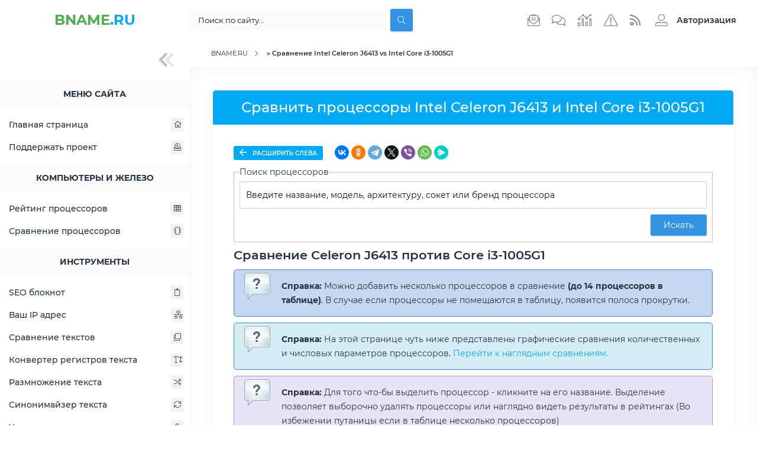

--- FILE ---
content_type: text/html; charset=utf-8
request_url: https://bname.ru/cpu_compare/intel-celeron-j6413_vs_intel-core-i3-1005g1/
body_size: 21031
content:
<!DOCTYPE html>
<!--[if lt IE 7]><html lang="ru" class="lt-ie9 lt-ie8 lt-ie7"><![endif]-->
<!--[if IE 7]><html lang="ru" class="lt-ie9 lt-ie8"><![endif]-->
<!--[if IE 8]><html lang="ru" class="lt-ie9"><![endif]-->
<!--[if gt IE 8]><!-->
<html lang="ru">
<!--<![endif]-->
<head>
<meta charset="utf-8">
<title>Сравнение Intel Celeron J6413 vs Intel Core i3-1005G1 &raquo; BNAME.RU</title>
<meta name="description" content="Сравнить процессоры Intel Celeron J6413 против Intel Core i3-1005G1 - производительность, быстродействие и характеристики. В чем разница и сходства?">
<meta name="keywords" content="Celeron J6413 vs Core i3-1005G1, Celeron J6413 против Core i3-1005G1, Celeron J6413 разница Core i3-1005G1, Celeron J6413 различия Core i3-1005G1, Celeron J6413 сходства Core i3-1005G1, Core i3-1005G1 vs Celeron J6413, J6413 vs 1005G1, чем отличаются Celeron J6413 и Core i3-1005G1">
<meta name="generator" content="DataLife Engine (http://dle-news.ru)">
<link rel="search" type="application/opensearchdescription+xml" href="https://bname.ru/index.php?do=opensearch" title="BNAME.RU">
<link rel="alternate" type="application/rss+xml" title="BNAME.RU" href="https://bname.ru/rss.xml">
<meta name="HandheldFriendly" content="true">
<meta http-equiv="X-UA-Compatible" content="IE=edge">
<meta name="viewport" content="width=device-width, initial-scale=1.0">
<link rel="shortcut icon" href="/templates/tpl/images/favicon.svg" type="image/svg+xml">
<link rel="stylesheet" href="/templates/tpl/css/engine.css">
<link rel="stylesheet" href="/templates/tpl/css/magnific-popup.min.css">
<link rel="stylesheet" href="/templates/tpl/css/style.css">
<link rel="stylesheet" href="/templates/tpl/css/media.css">
<link rel="stylesheet" href="/templates/tpl/css/toolsblock.css">
<link rel="stylesheet" href="/templates/tpl/css/flag-icon.min.css">
<link rel="stylesheet" href="/templates/tpl/hardware/hardware.css">
<link rel="canonical" href="https://bname.ru/cpu_compare/intel-celeron-j6413_vs_intel-core-i3-1005g1/" />

<!--[if lt IE 9]>
<script src="/templates/tpl/js/html5shiv.min.js"></script>
<script src="/templates/tpl/js/respond.min.js"></script>
<![endif]-->
    <!-- Yandex.RTB -->
<script>window.yaContextCb=window.yaContextCb||[]</script>
<script src="https://yandex.ru/ads/system/context.js" async></script>
</head>

<body>
    <div class="fn_container">
        <!-- header -->
        <!-- preloader -->
<!--<div id="xLoader"><div class="google-spin-wrapper"><div class="google-spin"></div></div></div>-->
<!--/ preloader -->

<div class="fn_header">
    <div class="fn_header_left">
        <a href="/" class="fn_logo"><span>BNAME</span>.RU<span></span></a>
         <div class="fn_view_aside_left">
            <button type="button"><i class="fad fa-chevron-double-left"></i></button>
        </div>
    </div>
    <div class="fn_header_center">
        
        <div class="fn_search">
            <button type="button" class="mob_nav"><i class="fad fa-bars"></i></button>
            <form method="post" name="searchform" action="">
                    <input id="story" name="story" type="search" placeholder="Поиск по сайту..." aria-label="Поиск...">
                    <input type="hidden" name="do" value="search">
                    <input type="hidden" name="subaction" value="search">
                    <button class="btn btn-secondary" type="submit"><i class="fal fa-search"></i></button>
            </form>
        </div>
        <div class="fn_top_icons">
            <a href="/index.php?do=feedback"><i class="fal fa-envelope-open-text"></i></a>
            <a href="/index.php?do=lastcomments"><i class="fal fa-comments"></i></a>
            <a href="/index.php?do=stats"><i class="fal fa-analytics"></i></a>
            <a href="/index.php?do=rules"><i class="fal fa-exclamation-triangle"></i></a>
            <a href="/rss.xml" target="_blank"><i class="far fa-rss"></i></a>   
        </div>
    </div>
    <div class="fn_header_right">
        <div class="dropdown">
            

<a class="dropdown-toggle fn_profile fn_guest" href="#" role="button" data-toggle="dropdown" aria-haspopup="true" aria-expanded="false">
    <i class="fal fa-user-alt"></i><span>Авторизация</span>
</a>
<div class="dropdown-menu dropdown-menu-right fn_guest_form">
    <div class="fn_panel_user">
        <li class="fn_full">
            <form method="post">
                <div class="fn_card">
                    <div>Форма входа</div>
                </div>
                <input placeholder="Логин:" type="text" name="login_name" id="login_name">
                <input placeholder="Пароль:" type="password" name="login_password" id="login_password">
                <input name="login" type="hidden" id="login" value="submit">
                <div class="log_btn">
                    <button class="btn" onclick="submit();" type="submit" title="Войти">
                        <span class="title_hide">Войти в аккаунт</span>
                    </button>
                </div>
                <div class="login_form__foot">
                    <a href="https://bname.ru/index.php?do=register">Регистрация</a>
                    <a href="https://bname.ru/index.php?do=lostpassword">Забыли пароль?</a>
                </div>
            </form>
        </li>
    </div>
</div>

        </div>
        <div class="fn_view_aside_right">
            <button type="button"><i class="fad fa-chevron-double-left"></i></button>
        </div>       
    </div>
</div>
        <!--/ header -->
        <div class="fn_wrap">
            
            <!-- aside_left -->
            <div class="fn_aside_left">
    <div class="fn_view_aside_left">
        <button type="button"><i class="fad fa-chevron-double-left"></i></button>
    </div>
    
    <div class="fn_aside_bl menu_">
        <div class="fn_aside_title">Меню сайта</div>
        <div class="fn_aside_content">
            <nav class="fn_menu_aside">
                <ul class="fn_main_menu" id="accordion">
                    <li><a href="/">Главная страница<i class="fal fa-home"></i></a></li>
				    <!--<li>
    <a class="sublink" href="https://bname.ru/novosti/">
	    Новости
		<span class="fn_item_count_cat">
		    <div></div>
			<i class="fal fa-plus"></i>
			<i class="fal fa-link"></i>
		</span>
	</a>
</li>
<li class="submenu"><ul class="fn_sub_cat"><li>
    <a  href="https://bname.ru/novosti/novosti-seo/">
	    Новости SEO
		<span class="fn_item_count_cat">
		    <div></div>
			
			<i class="fal fa-link"></i>
		</span>
	</a>
</li>
</ul></li><li>
    <a class="sublink" href="https://bname.ru/stati/">
	    Статьи
		<span class="fn_item_count_cat">
		    <div></div>
			<i class="fal fa-plus"></i>
			<i class="fal fa-link"></i>
		</span>
	</a>
</li>
<li class="submenu"><ul class="fn_sub_cat"><li>
    <a class="sublink" href="https://bname.ru/stati/seo-stati/">
	    SEO статьи
		<span class="fn_item_count_cat">
		    <div></span>1</div>
			<i class="fal fa-plus"></i>
			<i class="fal fa-link"></i>
		</span>
	</a>
</li>
<li class="submenu"><ul class="fn_sub_cat"><li>
    <a  href="https://bname.ru/stati/seo-stati/seo-prodvizhenie/">
	    SEO продвижение
		<span class="fn_item_count_cat">
		    <div></span>3</div>
			
			<i class="fal fa-link"></i>
		</span>
	</a>
</li>
<li>
    <a  href="https://bname.ru/stati/seo-stati/poiskovaja-optimizacija/">
	    Поисковая оптимизация
		<span class="fn_item_count_cat">
		    <div></span>2</div>
			
			<i class="fal fa-link"></i>
		</span>
	</a>
</li>
</ul></li><li>
    <a  href="https://bname.ru/stati/razrabotka-sajtov/">
	    Разработка сайтов
		<span class="fn_item_count_cat">
		    <div></span>2</div>
			
			<i class="fal fa-link"></i>
		</span>
	</a>
</li>
<li>
    <a  href="https://bname.ru/stati/programmy-i-soft/">
	    Программы и софт
		<span class="fn_item_count_cat">
		    <div></span>1</div>
			
			<i class="fal fa-link"></i>
		</span>
	</a>
</li>
<li>
    <a class="sublink" href="https://bname.ru/stati/poiskovye-sistemy/">
	    Поисковые системы
		<span class="fn_item_count_cat">
		    <div></div>
			<i class="fal fa-plus"></i>
			<i class="fal fa-link"></i>
		</span>
	</a>
</li>
<li class="submenu"><ul class="fn_sub_cat"><li>
    <a  href="https://bname.ru/stati/poiskovye-sistemy/google/">
	    Google
		<span class="fn_item_count_cat">
		    <div></span>2</div>
			
			<i class="fal fa-link"></i>
		</span>
	</a>
</li>
</ul></li></ul></li><li>
    <a class="sublink" href="https://bname.ru/blogi/">
	    Блоги
		<span class="fn_item_count_cat">
		    <div></div>
			<i class="fal fa-plus"></i>
			<i class="fal fa-link"></i>
		</span>
	</a>
</li>
<li class="submenu"><ul class="fn_sub_cat"><li>
    <a class="sublink" href="https://bname.ru/blogi/programmirovanie/">
	    Программирование
		<span class="fn_item_count_cat">
		    <div></div>
			<i class="fal fa-plus"></i>
			<i class="fal fa-link"></i>
		</span>
	</a>
</li>
<li class="submenu"><ul class="fn_sub_cat"><li>
    <a  href="https://bname.ru/blogi/programmirovanie/php/">
	    PHP
		<span class="fn_item_count_cat">
		    <div></span>5</div>
			
			<i class="fal fa-link"></i>
		</span>
	</a>
</li>
<li>
    <a  href="https://bname.ru/blogi/programmirovanie/javascript/">
	    JavaScript
		<span class="fn_item_count_cat">
		    <div></div>
			
			<i class="fal fa-link"></i>
		</span>
	</a>
</li>
</ul></li></ul></li><li>
    <a  href="https://bname.ru/razdel/">
	    Раздел
		<span class="fn_item_count_cat">
		    <div></div>
			
			<i class="fal fa-link"></i>
		</span>
	</a>
</li>
<li>
    <a  href="https://bname.ru/verstka/">
	    Верстка
		<span class="fn_item_count_cat">
		    <div></div>
			
			<i class="fal fa-link"></i>
		</span>
	</a>
</li>
<li>
    <a  href="https://bname.ru/fajlovyj-arhiv/">
	    Файловый архив
		<span class="fn_item_count_cat">
		    <div></div>
			
			<i class="fal fa-link"></i>
		</span>
	</a>
</li>
-->

                    <!-- Ниже даны примеры ручного вывода меню. В  цифру 1 меняйте на ID своей категории -->
				
					<!--<li><span class="sublink">Информационные справочники<i class="fal fa-info-circle"></i></span></li>
                    <li class="submenu">
                        <ul class="fn_sub_cat">
                            <li><a href="/info/httpcodes/">HTTP коды<i class="fal fa-server"></i></a></li>
                        </ul>
                    </li>-->

                    <li><a href="/donat.html">Поддержать проект<i class="fal fa-donate"></i></a></li>
                </ul>
            </nav>
        </div>
    </div>
    <div class="fn_aside_bl menu_">
        <div class="fn_aside_title">Компьютеры и железо</div>
        <div class="fn_aside_content">
            <nav class="fn_menu_aside">
                <ul class="fn_main_menu">
                    <li><a href="/hardware/cpu/rating/">Рейтинг процессоров<i class="fal fa-table"></i></a></li>
                    <li><a href="/cpu_compare/">Сравнение процессоров<i class="fal fa-microchip"></i></a></li>
                </ul>
            </nav>
        </div>
    </div>
    
    <div class="fn_aside_bl menu_">
        <div class="fn_aside_title">Инструменты</div>
        <div class="fn_aside_content">
            <nav class="fn_menu_aside">
                <ul class="fn_main_menu">
                    <li><a href="/notebook/">SEO блокнот<i class="fal fa-clipboard"></i></a></li>
                    <li><a href="/myip/">Ваш IP адрес<i class="fal fa-network-wired"></i></a></li>
                    <li><a href="/tools/difftext/">Сравнение текстов<i class="fal fa-clone"></i></a></li>
                    <li><a href="/tools/casechange/">Конвертер регистров текста<i class="fal fa-text-height"></i></a></li>
                    <li><a href="/tools/randomizer/">Размножение текста<i class="fal fa-random"></i></a></li>
                    <li><a href="/tools/synonymizer/">Синонимайзер текста<i class="fal fa-sync"></i></a></li>
                    <li><a href="/tools/wordfrequency/">Частотность слов в тексте<i class="fal fa-wave-square"></i></a></li>
                    <li><a href="/tools/headers/">Проверка HTTP заголовков<i class="fal fa-heading"></i></a></li>
                    <li><a href="/whois/">WHOIS сервис<i class="fal fa-globe"></i></a></li>
                    <li><a href="/tools/freesiterun/">Бесплатный прогон сайта<i class="fal fa-link"></i></a></li>
                    <li><a href="/punycode/">Punycode конвертер<i class="fal fa-parking"></i></a></li>
                    <li><a href="/tools/fakesymbols/">Псевдоуникализация<i class="fal fa-retweet"></i></a></li>
                    <li><a href="/layout/">Перевод раскладки<i class="fal fa-keyboard"></i></a></li>
                </ul>
            </nav>
        </div>
    </div>

    <div class="fn_aside_bl menu_">
        <div class="fn_aside_title">Информационные справочники</div>
        <div class="fn_aside_content">
            <nav class="fn_menu_aside">
                <ul class="fn_main_menu">
                    <li><a href="/info/httpcodes/">HTTP коды<i class="fal fa-server"></i></a></li>
                </ul>
            </nav>
        </div>
    </div>

    <!--<div class="fn_aside_bl menu_" style="margin-bottom: 35px;">
        <div class="fn_aside_title">Реклама на сайте</div>
        <div class="fn_aside_content ptb-15 plr-25">
            <a href="#" target="_blank"><img src="/templates/tpl/images/270x450.png" alt=""></a>
        </div>
    </div>-->
    <div class="fn_aside_bl menu_" style="margin-bottom: 35px;">
        <div class="fn_aside_title">Облако тегов</div>
        <div class="fn_aside_content ptb-15 plr-25">
            <span class="clouds_xsmall"><a href="https://bname.ru/tags/1%D0%A1/" title="Найдено публикаций: 1">1С</a></span> <span class="clouds_xsmall"><a href="https://bname.ru/tags/css/" title="Найдено публикаций: 1">css</a></span> <span class="clouds_small"><a href="https://bname.ru/tags/Google/" title="Найдено публикаций: 2">Google</a></span> <span class="clouds_xsmall"><a href="https://bname.ru/tags/html/" title="Найдено публикаций: 1">html</a></span> <span class="clouds_medium"><a href="https://bname.ru/tags/PHP/" title="Найдено публикаций: 3">PHP</a></span> <span class="clouds_xsmall"><a href="https://bname.ru/tags/php/" title="Найдено публикаций: 1">php</a></span> <span class="clouds_xlarge"><a href="https://bname.ru/tags/SEO/" title="Найдено публикаций: 4">SEO</a></span> <span class="clouds_xsmall"><a href="https://bname.ru/tags/TrustRank/" title="Найдено публикаций: 1">TrustRank</a></span> <span class="clouds_xsmall"><a href="https://bname.ru/tags/%D0%98%D0%BD%D0%B4%D0%B5%D0%BA%D1%81%D0%B0%D1%86%D0%B8%D1%8F/" title="Найдено публикаций: 1">Индексация</a></span> <span class="clouds_xsmall"><a href="https://bname.ru/tags/%D0%98%D0%BD%D1%82%D0%B5%D1%80%D0%BD%D0%B5%D1%82%20%D0%BC%D0%B0%D0%B3%D0%B0%D0%B7%D0%B8%D0%BD/" title="Найдено публикаций: 1">Интернет магазин</a></span> <span class="clouds_small"><a href="https://bname.ru/tags/%D0%9F%D0%BE%D0%B8%D1%81%D0%BA%D0%BE%D0%B2%D0%B0%D1%8F%20%D0%BE%D0%BF%D1%82%D0%B8%D0%BC%D0%B8%D0%B7%D0%B0%D1%86%D0%B8%D1%8F/" title="Найдено публикаций: 2">Поисковая оптимизация</a></span> <span class="clouds_xsmall"><a href="https://bname.ru/tags/%D0%9F%D0%BE%D0%B8%D1%81%D0%BA%D0%BE%D0%B2%D1%8B%D0%B9%20%D1%80%D0%BE%D0%B1%D0%BE%D1%82/" title="Найдено публикаций: 1">Поисковый робот</a></span> <span class="clouds_xsmall"><a href="https://bname.ru/tags/%D0%9F%D1%80%D0%BE%D0%B4%D0%B2%D0%B8%D0%B6%D0%B5%D0%BD%D0%B8%D0%B5%20%D0%B1%D0%BB%D0%BE%D0%B3%D0%B0/" title="Найдено публикаций: 1">Продвижение блога</a></span> <span class="clouds_xsmall"><a href="https://bname.ru/tags/%D0%9F%D1%80%D0%BE%D0%B4%D0%B2%D0%B8%D0%B6%D0%B5%D0%BD%D0%B8%D0%B5%20%D0%B8%D0%BD%D1%82%D0%B5%D1%80%D0%BD%D0%B5%D1%82%20%D0%BC%D0%B0%D0%B3%D0%B0%D0%B7%D0%B8%D0%BD%D0%B0/" title="Найдено публикаций: 1">Продвижение интернет магазина</a></span> <span class="clouds_medium"><a href="https://bname.ru/tags/%D0%9F%D1%80%D0%BE%D0%B4%D0%B2%D0%B8%D0%B6%D0%B5%D0%BD%D0%B8%D0%B5%20%D1%81%D0%B0%D0%B9%D1%82%D0%B0/" title="Найдено публикаций: 3">Продвижение сайта</a></span> <span class="clouds_small"><a href="https://bname.ru/tags/%D0%A0%D0%B0%D0%B7%D1%80%D0%B0%D0%B1%D0%BE%D1%82%D0%BA%D0%B0%20%D1%81%D0%B0%D0%B9%D1%82%D0%B0/" title="Найдено публикаций: 2">Разработка сайта</a></span> <span class="clouds_xsmall"><a href="https://bname.ru/tags/%D0%A0%D0%B0%D1%81%D0%BA%D1%80%D1%83%D1%82%D0%BA%D0%B0%20%D0%B1%D0%BB%D0%BE%D0%B3%D0%B0/" title="Найдено публикаций: 1">Раскрутка блога</a></span> <span class="clouds_xsmall"><a href="https://bname.ru/tags/%D0%A0%D0%B0%D1%81%D0%BA%D1%80%D1%83%D1%82%D0%BA%D0%B0%20%D0%B8%D0%BD%D1%82%D0%B5%D1%80%D0%BD%D0%B5%D1%82%20%D0%BC%D0%B0%D0%B3%D0%B0%D0%B7%D0%B8%D0%BD%D0%B0/" title="Найдено публикаций: 1">Раскрутка интернет магазина</a></span> <span class="clouds_medium"><a href="https://bname.ru/tags/%D0%A0%D0%B0%D1%81%D0%BA%D1%80%D1%83%D1%82%D0%BA%D0%B0%20%D1%81%D0%B0%D0%B9%D1%82%D0%B0/" title="Найдено публикаций: 3">Раскрутка сайта</a></span> <span class="clouds_xsmall"><a href="https://bname.ru/tags/%D0%A1%D0%BE%D0%B7%D0%B4%D0%B0%D0%BD%D0%B8%D0%B5%20%D0%B1%D0%BB%D0%BE%D0%B3%D0%B0/" title="Найдено публикаций: 1">Создание блога</a></span> <span class="clouds_small"><a href="https://bname.ru/tags/%D0%A1%D0%BE%D0%B7%D0%B4%D0%B0%D0%BD%D0%B8%D0%B5%20%D1%81%D0%B0%D0%B9%D1%82%D0%B0/" title="Найдено публикаций: 2">Создание сайта</a></span> <span class="clouds_xsmall"><a href="https://bname.ru/tags/%D0%B0%D0%BD%D1%82%D0%B8%D1%81%D0%BF%D0%B0%D0%BC/" title="Найдено публикаций: 1">антиспам</a></span> <span class="clouds_xsmall"><a href="https://bname.ru/tags/%D1%81%D0%BF%D0%B0%D0%BC/" title="Найдено публикаций: 1">спам</a></span>
        </div>
    </div>
</div>
            <!--/ aside_left -->
            
            <div class="fn_middle">
 <!--                 Yandex.RTB R-A-1766141-1 
<div id="yandex_rtb_R-A-1766141-1"></div>
<script>window.yaContextCb.push(()=>{
  Ya.Context.AdvManager.render({
    renderTo: 'yandex_rtb_R-A-1766141-1',
    blockId: 'R-A-1766141-1'
  })
})</script> -->
                <div class="speedbar"><span itemscope itemtype="https://schema.org/BreadcrumbList"><span itemprop="itemListElement" itemscope itemtype="https://schema.org/ListItem"><meta itemprop="position" content="1"><a href="https://bname.ru/" itemprop="item"><span itemprop="name">BNAME.RU</span></a></span> » Сравнение Intel Celeron J6413 vs Intel Core i3-1005G1</span></div>
				 
                <div class="fn_content">
                    
                    <div class="flex_wrap">
					    
                        <div class="fn_content_block ">
                            
							
						    <div id='dle-content'><script type="text/javascript">var isTool=true;</script>
<div class="fn_section_name" style="width: 100%;">
    <h1 class="fn_section_title">Сравнить процессоры Intel Celeron J6413 и Intel Core i3-1005G1</h1>
</div>

<script type="text/javascript">
	var $cpu_ids = {"283":"283","493":"493"};
    var $cpus_ids_arr = ["283","493"];
    var $add_url = '';
    var $cpu_compare=1;
</script>

<div class="box story">    
    <div class="p-35 box_in dark_top">
     
        <!--Toolinfo-->
        <div class="fn_cat_info_bl" style="margin:0px 0 10px 0;width:100%;">
	<div class="fn_cat_info_content">
		<span class="fn_category"><a onclick="sidebar_status('left')" class="link_sidebar" id="closeLeftButton"><i class="far fa-arrow-left"></i> Расширить слева</a></span>
		<!--<span class="fn_info"><i class="fad fa-eye"></i>{views}</span>
		<span class="fn_info"><i class="fad fa-comment-lines"></i>{comments-num}</span>
		<span class="fn_info"><i class="fad fa-calendar-day"></i>{date=d-m-Y, H:i}</span>-->
        <script src="https://yastatic.net/share2/share.js"></script>
<div class="ya-share2" data-curtain data-shape="round" data-services="vkontakte,facebook,odnoklassniki,telegram,twitter,viber,whatsapp,messenger"></div>
	</div>
                
	<div class="fn_tool_right">

	</div>
</div>
        <!--Toolinfo-->
        <form action="" name="formsearch" id="formsearch" method="post">
		<fieldset style="margin:0px" class="search_area">
            <legend>Поиск процессоров</legend>
    		<input type="text" name="query" id="search_query" class="wide enter_text" maxlength="1000" placeholder="Введите название, модель, архитектуру, сокет или бренд процессора" autocomplete="off">
            <div class="search_advice_wrapper" id="hw_search_block"></div>
            <button type="submit" id="submitbutton" class="btn" style="margin-top:10px;float:right;">Искать</button>
		</fieldset>
	</form>
        <article class="box story">
    <div class="box_in dark_top" wfd-id="39">
       
        <div class="descriptions">
            <div class="hardware__txt">
                <h2>Сравнение Celeron J6413 против Core i3-1005G1</h2>
				<div class="information_message message-message"><b>Справка:</b> Можно добавить несколько процессоров в сравнение <b>(до 14 процессоров в таблице)</b>. В случае если процессоры не помещаются в таблицу, появится полоса прокрутки.</div>
                <div class="information_message message1-message"><b>Справка:</b> На этой странице чуть ниже представлены графические сравнения количественных и числовых параметров процессоров. <span class="link_internal" onclick="smoothscroll('hw_parameters')">Перейти к наглядным сравнениям.</span></div>
                <div class="information_message message2-message"><b>Справка:</b> Для того что-бы выделить процессор - кликните на его название. Выделение позволяет выборочно удалять процессоры или наглядно видеть результаты в рейтингах (Во избежении путаницы если в таблице несколько процессоров)</div>
                
            </div>
            <div class="hardware__txt hw_comparetb">
                <div class="edit_table_block">     
                    <div class="div_edit_table_block"><a style="background-color:#0d9123;" class="btn_table_edit" onclick="get_hw_select_form('19000','cpu','283,493')">Добавить процессоры</a><div class="select_area"><div class="hardware_select_form" id="form_19000" style="height:500px;width:700px;"></div></div></div>               
                    <div class="div_edit_table_block"><a style="background-color:#ff0000;" class="btn_table_edit" onclick="if (confirm('Вы уверены? Очистить таблицу?')) { set_highlight_split('off'); location.href='/cpu_compare/'; }">Очистить таблицу</a></div>
                    <div class="div_edit_table_block"><a class="btn_table_edit" onclick="set_highlight_split('off');">Снять все выделения</a></div>
                    <div class="div_edit_table_block"><a style="background-color:#ffae00;" class="btn_table_edit" onclick="leave_or_takeoff('leave');">Оставить только выбранное</a></div>
                    <div class="div_edit_table_block"><a style="background-color:#ff0000;" class="btn_table_edit" onclick="leave_or_takeoff('takeoff');">Удалить выбранное</a></div>
                </div>
                <div id="comparetb">
                <table>
                	<tr><th>Процессоры / Характеристики</th><th><span class="highlight_click" onclick="highlight_hw('283')">Intel Celeron J6413</span> <a href="/cpu_compare/?ids=493" class="close_link" title="Убрать из таблицы" onclick="highlight_hw_remove(283);"><i class="far fa-times"></i></a><br><span class="hw_click_edit" onclick="get_hw_select_form('283','cpu','283,493')">Изменить</span><div class="select_area"><div class="hardware_select_form" id="form_283"></div></div></th><th><span class="highlight_click" onclick="highlight_hw('493')">Intel Core i3-1005G1</span> <a href="/cpu_compare/?ids=283" class="close_link" title="Убрать из таблицы" onclick="highlight_hw_remove(493);"><i class="far fa-times"></i></a><br><span class="hw_click_edit" onclick="get_hw_select_form('493','cpu','283,493')">Изменить</span><div class="select_area"><div class="hardware_select_form" id="form_493"></div></div></th><th><span>Быстрое добавление процессора</span><form onsubmit="return false" id="search_form_field">
	<input type="hidden" name="limit" value="8">
	<input type="hidden" name="ids" value="283,493">
	<input type="text" class="hw_select_search_field" placeholder="Введите название процессора" name="query" autocomplete="off" onkeyup="add_cpu_search_field('search_form_field','field')" onclick="add_cpu_search_field('search_form_field','field')" style="width:200px;">
	<div class="search_area"><div id="search_form_field_result"></div></div>
</form></th><th class="descrtd">Краткое описание</th></tr><tr><td>Страница</td><td class="highlight_td_283"><a href="/hardware/cpu/intel-celeron-j6413/" target="_blank" title="Перейти на страницу процессора Intel Celeron J6413">Подробнее</a></td><td class="highlight_td_493"><a href="/hardware/cpu/intel-core-i3-1005g1/" target="_blank" title="Перейти на страницу процессора Intel Core i3-1005G1">Подробнее</a></td><td></td><td class="descrtd">Страница с описанием процессора на нашем сайте</td></tr><tr><td>Производитель</td><td class="highlight_td_283">Intel</td><td class="highlight_td_493">Intel</td><td></td><td class="descrtd">Основные производители процессоров Intel и AMD</td></tr><tr><td>Семейство процессоров</td><td class="highlight_td_283">Celeron</td><td class="highlight_td_493">Core</td><td></td><td class="descrtd">К какому семейству процессоров принадлежит данная модель.</td></tr><tr><td>Серия процессоров</td><td class="highlight_td_283"></td><td class="highlight_td_493">Core i3</td><td></td><td class="descrtd">Линейка или серия к которой относится модель из сравнения.</td></tr><tr><td>Модель процессора</td><td class="highlight_td_283">J6413</td><td class="highlight_td_493">1005G1</td><td></td><td class="descrtd">Название модели процессора</td></tr><tr><td>Год</td><td class="highlight_td_283">2021 г</td><td class="highlight_td_493">2019 г</td><td></td><td class="descrtd">В каком году появилась данная модель.</td></tr><tr><td>Дата выхода</td><td class="highlight_td_283">-</td><td class="highlight_td_493">1 августа 2019</td><td></td><td class="descrtd">Точная дата выхода процессора</td></tr><tr><td>Архитектура (ядро)</td><td class="highlight_td_283">Elkhart Lake</td><td class="highlight_td_493">Ice Lake-U</td><td></td><td class="descrtd">Микроархитектура ядра или структура, внутренняя организация процессора</td></tr><tr><td>Сегмент</td><td class="highlight_td_283">Встраиваемый</td><td class="highlight_td_493">Мобильный</td><td></td><td class="descrtd">Назначение процессора</td></tr><tr><td>Сокет</td><td class="highlight_td_283">BGA1493</td><td class="highlight_td_493">BGA1526</td><td></td><td class="descrtd">Сокет (Socket) - специальный разъем на материнской плате для установки процессора.</td></tr><tr><td>Пропускная способность шины</td><td class="highlight_td_283">-</td><td class="highlight_td_493">4 GT/s</td><td></td><td class="descrtd">У системной шины - пропускная способность измеряется в гигатранзакциях в секунду.</td></tr><tr><td>Количество ядер</td><td class="highlight_td_283">4</td><td class="highlight_td_493">2</td><td></td><td class="descrtd">Количество ядер не всегда может говорить о высокой производительности процессора</td></tr><tr><td>Количество потоков</td><td class="highlight_td_283">4</td><td class="highlight_td_493">4</td><td></td><td class="descrtd">Сколько инструкций может обработать процессор за один такт</td></tr><tr><td>Базовая частота</td><td class="highlight_td_283">1800 МГц</td><td class="highlight_td_493">1200 МГц</td><td></td><td class="descrtd">Тактовая частота ядра. Количество операций которые может выполнить процессор в секунду.</td></tr><tr><td>Турбо частота</td><td class="highlight_td_283">3000 МГц</td><td class="highlight_td_493">3400 МГц</td><td></td><td class="descrtd">Максимальная частота в режиме авторазгона</td></tr><tr><td>Разблокированный множитель</td><td class="highlight_td_283">-</td><td class="highlight_td_493">-</td><td></td><td class="descrtd">Возможность разгона процессора</td></tr><tr><td>Техпроцесс, нм</td><td class="highlight_td_283">10 Нм</td><td class="highlight_td_493">10 Нм</td><td></td><td class="descrtd">Технологический процесс измеряется в нм</td></tr><tr><td>Транзисторов, млн</td><td class="highlight_td_283">-</td><td class="highlight_td_493">-</td><td></td><td class="descrtd">Количество транзисторов (миллионов)</td></tr><tr><td>TDP</td><td class="highlight_td_283">10 Вт</td><td class="highlight_td_493">15 Вт</td><td></td><td class="descrtd">Расчетная тепловая мощность - тепловыделение процессора, указывается в Ваттах</td></tr><tr><td>Максимальная температура ядра</td><td class="highlight_td_283">105 °C</td><td class="highlight_td_493">100 °C</td><td></td><td class="descrtd">Ни одно из ядер процессора не должно нагреваться выше этой температуры</td></tr><tr><td>Максимальная температура корпуса (TCase)</td><td class="highlight_td_283">-</td><td class="highlight_td_493">72 °C</td><td></td><td class="descrtd">Выше этой температуры корпус процессор нагреваться не должен</td></tr><tr><td>Встроенное видео</td><td class="highlight_td_283">-</td><td class="highlight_td_493">UHD Graphics G1</td><td></td><td class="descrtd">Наличие встроенного видео-адаптера</td></tr><tr><td>Типы памяти</td><td class="highlight_td_283">LPDDR4x-4267<br>DDR4-3200</td><td class="highlight_td_493">LPDDR4-3733<br>DDR4-3200</td><td></td><td class="descrtd">Типы оперативной памяти RAM с которыми совместим процессор</td></tr><tr><td>Каналов памяти</td><td class="highlight_td_283">4</td><td class="highlight_td_493">2</td><td></td><td class="descrtd">Сколько каналов памяти поддерживает процессор</td></tr><tr><td>Допустимый объем памяти</td><td class="highlight_td_283"></td><td class="highlight_td_493">64 Гб</td><td></td><td class="descrtd">Максимальный объем оперативной памяти RAM</td></tr><tr><td>Пропускная способность памяти</td><td class="highlight_td_283">-</td><td class="highlight_td_493">58.3 Гб/с</td><td></td><td class="descrtd">Измеряется в Гб/с</td></tr><tr><td>Версия PCI Express</td><td class="highlight_td_283">3.0</td><td class="highlight_td_493">3.0</td><td></td><td class="descrtd">Версия встроенного в процессор контроллера шины PCIe</td></tr><tr><td>Линий PCIe</td><td class="highlight_td_283">8</td><td class="highlight_td_493">16</td><td></td><td class="descrtd">Чем больше процессор поддерживает линий PCIe тем больше устройств можно подключить</td></tr><tr><td>Цена USD</td><td class="highlight_td_283">-</td><td class="highlight_td_493">$451</td><td></td><td class="descrtd">Ориентировочная цена покупки. Для актуальных процессоров в магазинах, для остальных на Б/у рынке.</td></tr><tr><td>Цена на момент выхода</td><td class="highlight_td_283">-</td><td class="highlight_td_493">$281</td><td></td><td class="descrtd">Сколько стоил процессор на момент выхода</td></tr><tr><td>Поддержка 64 бит</td><td class="highlight_td_283">-</td><td class="highlight_td_493">Да</td><td></td><td class="descrtd">Поддерживает ли процессор 64-битный набор команд</td></tr><tr><td>Площадь кристалла</td><td class="highlight_td_283">-</td><td class="highlight_td_493">-</td><td></td><td class="descrtd">На физическом уровне самая важная часть процессора. Измеряется в мм в квадрате.</td></tr><tr><td>Допустимое напряжение ядра</td><td class="highlight_td_283">-</td><td class="highlight_td_493">-</td><td></td><td class="descrtd">Измеряется в Вольтах</td></tr><tr><td>Макс. число процессоров в конфигурации</td><td class="highlight_td_283">-</td><td class="highlight_td_493">1</td><td></td><td class="descrtd">Сколько процессоров может быть в одной конфигурации</td></tr><tr><td>Кэш L1</td><td class="highlight_td_283">224 Кб</td><td class="highlight_td_493">160 Кб</td><td></td><td class="descrtd">Кеш первого уровня обычно хранит инструкции и данные</td></tr><tr><td>Кэш L2</td><td class="highlight_td_283">1536 Кб</td><td class="highlight_td_493">1024 Кб</td><td></td><td class="descrtd">Кеш второго уровня</td></tr><tr><td>Кэш L3</td><td class="highlight_td_283">нет</td><td class="highlight_td_493">4096 Кб</td><td></td><td class="descrtd">Кеш третьего уровня имеет самые большой объем</td></tr>
                </table></div>
			</div>
            
            <div class="hardware__rating" id="hwrate">
                <div class="hardware__rating-title">
                    <h2>Сравнение производительности процессоров</h2>
                </div>
                <div class="information_message message-message"><b>Справка:</b> Сортировка показателей рейтинга и бенчмарков возможна "по убыванию", "по возрастанию" и "по списку". Если выбрать метод "по списку" то рейтинг будет выведен по порядку таблицы процессоров.</div>
					<center><div class="hw_block_select">
                        <span>Сортировка:</span>
                        <select class="toolselect hw_select1" title="Выберите метод подсчета рейтинга" onchange="top.location=this.value">
                 		<option selected value="/cpu_compare/intel-celeron-j6413_vs_intel-core-i3-1005g1/#hwrate">По убыванию</option><option value="/cpu_compare/intel-celeron-j6413_vs_intel-core-i3-1005g1/?rate_sort=asc">По возрастанию</option><option value="/cpu_compare/intel-celeron-j6413_vs_intel-core-i3-1005g1/?rate_sort=order">По списку</option>
                 		</select>
                        </div></center>
                <div style="border-top: 2px solid #000;"><div class="hardware__rating-cpu highlight_rate_493">
                    <div class="hardware__rating-name highlight_rate_2_493">
                        <p><span class="highlight_click" onclick="highlight_hw('493')">Intel Core i3-1005G1</span></p>
                    </div>
                    <div class="hardware__rating-result" title="">
                        <div class="hardware__rating-line hw_rateline_yellow" style="width: 100%;"></div>
                        <div>
                            <p>6302.03</p>
                            <p>(100%)</p>
                        </div>
                    </div>
                </div><div class="hardware__rating-cpu highlight_rate_283">
                    <div class="hardware__rating-name highlight_rate_2_283">
                        <p><span class="highlight_click" onclick="highlight_hw('283')">Intel Celeron J6413</span></p>
                    </div>
                    <div class="hardware__rating-result" title="">
                        <div class="hardware__rating-line hw_rateline_yellow" style="width: 60%;"></div>
                        <div>
                            <p>3807</p>
                            <p>(60.41%)</p>
                        </div>
                    </div>
                </div></div>
            </div>
        </div>
        <div class="hardware__rating-title">
           		<h2>Тесты в бенчмарках</h2>
        </div>
        <div class="hardware__cards hardware__rating">
            <div class="hardware__cards-block" style="background:#111;">
                <div class="hardware__cards-content-right">
                    <a class="hardware__cards_link" onclick="smoothscroll('rate_passmark')">подробнее</a>
                </div>
                <div class="hardware__cards-content">
                    <div class="hardware__cards-header">
                        <!--<img src="/templates/tpl/hardware/img/card1.png " alt="">--><p>PassMark CPU Mark</p>
						<span>Итоговый балл в тесте CPU Mark</span>
                    </div>
                    <div class="hardware__cards-inf highlight_bench_493">
                        <div class="hardware__cards-name">
                            <p class="highlight_click" onclick="highlight_hw('493')">Intel Core i3-1005G1</p>
                            <!--<p>Дополнительно</p>-->
                        </div>
                        <div class="hardware__cards-result">
                            <div class="hardware__cards-result-line" style="width: 100%;"></div>
                            <div>
                                <p>5211</p>
                                <p>(100%)</p>
                            </div>
                        </div>
                    </div><div class="hardware__cards-inf highlight_bench_283">
                        <div class="hardware__cards-name">
                            <p class="highlight_click" onclick="highlight_hw('283')">Intel Celeron J6413</p>
                            <!--<p>Дополнительно</p>-->
                        </div>
                        <div class="hardware__cards-result">
                            <div class="hardware__cards-result-line" style="width: 78%;"></div>
                            <div>
                                <p>4075</p>
                                <p>(78%)</p>
                            </div>
                        </div>
                    </div>
                </div>
            </div><div class="hardware__cards-block" style="background:#9e9e9e;">
                <div class="hardware__cards-content-right">
                    <a class="hardware__cards_link" onclick="smoothscroll('rate_cinebench1032single')">подробнее</a>
                </div>
                <div class="hardware__cards-content">
                    <div class="hardware__cards-header">
                        <!--<img src="/templates/tpl/hardware/img/card1.png " alt="">--><p>Cinebench 10 (32 бит) Однопоточный тест</p>
						<span>Скорость рендера 3D модели мотоцикла, задействуя один поток, результат в баллах (CB-CPU)</span>
                    </div>
                    <div class="hardware__cards-inf highlight_bench_493">
                        <div class="hardware__cards-name">
                            <p class="highlight_click" onclick="highlight_hw('493')">Intel Core i3-1005G1</p>
                            <!--<p>Дополнительно</p>-->
                        </div>
                        <div class="hardware__cards-result">
                            <div class="hardware__cards-result-line" style="width: 100%;"></div>
                            <div>
                                <p>6573</p>
                                <p>(100%)</p>
                            </div>
                        </div>
                    </div><div class="hardware__cards-inf highlight_bench_283">
                        <div class="hardware__cards-name">
                            <p class="highlight_click" onclick="highlight_hw('283')">Intel Celeron J6413</p>
                            <!--<p>Дополнительно</p>-->
                        </div>
                        <div class="hardware__cards-result">
                            <div class="hardware__cards-result-line" style="width: 0%;"></div>
                            <div>
                                <p>0</p>
                                <p>(0%)</p>
                            </div>
                        </div>
                    </div>
                </div>
            </div><div class="hardware__cards-block" style="background:#9e9e9e;">
                <div class="hardware__cards-content-right">
                    <a class="hardware__cards_link" onclick="smoothscroll('rate_cinebench1032multi')">подробнее</a>
                </div>
                <div class="hardware__cards-content">
                    <div class="hardware__cards-header">
                        <!--<img src="/templates/tpl/hardware/img/card1.png " alt="">--><p>Cinebench 10 (32 бит) Мультипоточный тест</p>
						<span>Скорость рендера 3D модели мотоцикла, задействуя все потоки (максимум 16), результат в баллах (CB-CPU)</span>
                    </div>
                    <div class="hardware__cards-inf highlight_bench_493">
                        <div class="hardware__cards-name">
                            <p class="highlight_click" onclick="highlight_hw('493')">Intel Core i3-1005G1</p>
                            <!--<p>Дополнительно</p>-->
                        </div>
                        <div class="hardware__cards-result">
                            <div class="hardware__cards-result-line" style="width: 100%;"></div>
                            <div>
                                <p>14323</p>
                                <p>(100%)</p>
                            </div>
                        </div>
                    </div><div class="hardware__cards-inf highlight_bench_283">
                        <div class="hardware__cards-name">
                            <p class="highlight_click" onclick="highlight_hw('283')">Intel Celeron J6413</p>
                            <!--<p>Дополнительно</p>-->
                        </div>
                        <div class="hardware__cards-result">
                            <div class="hardware__cards-result-line" style="width: 0%;"></div>
                            <div>
                                <p>0</p>
                                <p>(0%)</p>
                            </div>
                        </div>
                    </div>
                </div>
            </div><div class="hardware__cards-block" style="background:#51788a;">
                <div class="hardware__cards-content-right">
                    <a class="hardware__cards_link" onclick="smoothscroll('rate_cinebench11m')">подробнее</a>
                </div>
                <div class="hardware__cards-content">
                    <div class="hardware__cards-header">
                        <!--<img src="/templates/tpl/hardware/img/card1.png " alt="">--><p>Cinebench 11.5 (64-бит) Мультипоточный тест</p>
						<span>Трассировка лучей, отрисовка сферических 3D моделей и источников света, задействует все потоки (максимум 64), результат в баллах (CBMarks)</span>
                    </div>
                    <div class="hardware__cards-inf highlight_bench_283">
                        <div class="hardware__cards-name">
                            <p class="highlight_click" onclick="highlight_hw('283')">Intel Celeron J6413</p>
                            <!--<p>Дополнительно</p>-->
                        </div>
                        <div class="hardware__cards-result">
                            <div class="hardware__cards-result-line" style="width: 100%;"></div>
                            <div>
                                <p>4.84</p>
                                <p>(100%)</p>
                            </div>
                        </div>
                    </div><div class="hardware__cards-inf highlight_bench_493">
                        <div class="hardware__cards-name">
                            <p class="highlight_click" onclick="highlight_hw('493')">Intel Core i3-1005G1</p>
                            <!--<p>Дополнительно</p>-->
                        </div>
                        <div class="hardware__cards-result">
                            <div class="hardware__cards-result-line" style="width: 95%;"></div>
                            <div>
                                <p>4.6</p>
                                <p>(95%)</p>
                            </div>
                        </div>
                    </div>
                </div>
            </div><div class="hardware__cards-block" style="background:#51788a;">
                <div class="hardware__cards-content-right">
                    <a class="hardware__cards_link" onclick="smoothscroll('rate_cinebench11s')">подробнее</a>
                </div>
                <div class="hardware__cards-content">
                    <div class="hardware__cards-header">
                        <!--<img src="/templates/tpl/hardware/img/card1.png " alt="">--><p>Cinebench 11.5 (64-бит) Однопоточный тест</p>
						<span>Трассировка лучей, отрисовка сферических 3D моделей и источников света, задействует один поток, результат в баллах (CBMarks)</span>
                    </div>
                    <div class="hardware__cards-inf highlight_bench_493">
                        <div class="hardware__cards-name">
                            <p class="highlight_click" onclick="highlight_hw('493')">Intel Core i3-1005G1</p>
                            <!--<p>Дополнительно</p>-->
                        </div>
                        <div class="hardware__cards-result">
                            <div class="hardware__cards-result-line" style="width: 100%;"></div>
                            <div>
                                <p>1.88</p>
                                <p>(100%)</p>
                            </div>
                        </div>
                    </div><div class="hardware__cards-inf highlight_bench_283">
                        <div class="hardware__cards-name">
                            <p class="highlight_click" onclick="highlight_hw('283')">Intel Celeron J6413</p>
                            <!--<p>Дополнительно</p>-->
                        </div>
                        <div class="hardware__cards-result">
                            <div class="hardware__cards-result-line" style="width: 54%;"></div>
                            <div>
                                <p>1.01</p>
                                <p>(54%)</p>
                            </div>
                        </div>
                    </div>
                </div>
            </div><div class="hardware__cards-block" style="background:#78706f;">
                <div class="hardware__cards-content-right">
                    <a class="hardware__cards_link" onclick="smoothscroll('rate_cinebench15multi')">подробнее</a>
                </div>
                <div class="hardware__cards-content">
                    <div class="hardware__cards-header">
                        <!--<img src="/templates/tpl/hardware/img/card1.png " alt="">--><p>Cinebench 15 (64-бит) Мультипоточный тест</p>
						<span>Аналогично версии R11.5 производит рендеринг помещения. Многопоточный тест, результат в баллах.</span>
                    </div>
                    <div class="hardware__cards-inf highlight_bench_283">
                        <div class="hardware__cards-name">
                            <p class="highlight_click" onclick="highlight_hw('283')">Intel Celeron J6413</p>
                            <!--<p>Дополнительно</p>-->
                        </div>
                        <div class="hardware__cards-result">
                            <div class="hardware__cards-result-line" style="width: 100%;"></div>
                            <div>
                                <p>426.08</p>
                                <p>(100%)</p>
                            </div>
                        </div>
                    </div><div class="hardware__cards-inf highlight_bench_493">
                        <div class="hardware__cards-name">
                            <p class="highlight_click" onclick="highlight_hw('493')">Intel Core i3-1005G1</p>
                            <!--<p>Дополнительно</p>-->
                        </div>
                        <div class="hardware__cards-result">
                            <div class="hardware__cards-result-line" style="width: 95%;"></div>
                            <div>
                                <p>406</p>
                                <p>(95%)</p>
                            </div>
                        </div>
                    </div>
                </div>
            </div><div class="hardware__cards-block" style="background:#78706f;">
                <div class="hardware__cards-content-right">
                    <a class="hardware__cards_link" onclick="smoothscroll('rate_cinebench15single')">подробнее</a>
                </div>
                <div class="hardware__cards-content">
                    <div class="hardware__cards-header">
                        <!--<img src="/templates/tpl/hardware/img/card1.png " alt="">--><p>Cinebench 15 (64-бит) Однопоточный тест</p>
						<span>Аналогично версии R11.5 производит рендеринг помещения. однопоточный тест, результат в баллах.</span>
                    </div>
                    <div class="hardware__cards-inf highlight_bench_493">
                        <div class="hardware__cards-name">
                            <p class="highlight_click" onclick="highlight_hw('493')">Intel Core i3-1005G1</p>
                            <!--<p>Дополнительно</p>-->
                        </div>
                        <div class="hardware__cards-result">
                            <div class="hardware__cards-result-line" style="width: 100%;"></div>
                            <div>
                                <p>157</p>
                                <p>(100%)</p>
                            </div>
                        </div>
                    </div><div class="hardware__cards-inf highlight_bench_283">
                        <div class="hardware__cards-name">
                            <p class="highlight_click" onclick="highlight_hw('283')">Intel Celeron J6413</p>
                            <!--<p>Дополнительно</p>-->
                        </div>
                        <div class="hardware__cards-result">
                            <div class="hardware__cards-result-line" style="width: 69%;"></div>
                            <div>
                                <p>108.73</p>
                                <p>(69%)</p>
                            </div>
                        </div>
                    </div>
                </div>
            </div><div class="hardware__cards-block" style="background:#0fc4d9;">
                <div class="hardware__cards-content-right">
                    <a class="hardware__cards_link" onclick="smoothscroll('rate_geekbench4multi')">подробнее</a>
                </div>
                <div class="hardware__cards-content">
                    <div class="hardware__cards-header">
                        <!--<img src="/templates/tpl/hardware/img/card1.png " alt="">--><p>Geekbench 4.0 (64-бит) Мультипоточный тест</p>
						<span>Итоговый балл Multi-Core Score</span>
                    </div>
                    <div class="hardware__cards-inf highlight_bench_283">
                        <div class="hardware__cards-name">
                            <p class="highlight_click" onclick="highlight_hw('283')">Intel Celeron J6413</p>
                            <!--<p>Дополнительно</p>-->
                        </div>
                        <div class="hardware__cards-result">
                            <div class="hardware__cards-result-line" style="width: 100%;"></div>
                            <div>
                                <p>10149.92</p>
                                <p>(100%)</p>
                            </div>
                        </div>
                    </div><div class="hardware__cards-inf highlight_bench_493">
                        <div class="hardware__cards-name">
                            <p class="highlight_click" onclick="highlight_hw('493')">Intel Core i3-1005G1</p>
                            <!--<p>Дополнительно</p>-->
                        </div>
                        <div class="hardware__cards-result">
                            <div class="hardware__cards-result-line" style="width: 97%;"></div>
                            <div>
                                <p>9847</p>
                                <p>(97%)</p>
                            </div>
                        </div>
                    </div>
                </div>
            </div><div class="hardware__cards-block" style="background:#0fc4d9;">
                <div class="hardware__cards-content-right">
                    <a class="hardware__cards_link" onclick="smoothscroll('rate_geekbench4single')">подробнее</a>
                </div>
                <div class="hardware__cards-content">
                    <div class="hardware__cards-header">
                        <!--<img src="/templates/tpl/hardware/img/card1.png " alt="">--><p>Geekbench 4.0 (64-бит) Однопоточный тест</p>
						<span>Итоговый балл Single-Core Score</span>
                    </div>
                    <div class="hardware__cards-inf highlight_bench_493">
                        <div class="hardware__cards-name">
                            <p class="highlight_click" onclick="highlight_hw('493')">Intel Core i3-1005G1</p>
                            <!--<p>Дополнительно</p>-->
                        </div>
                        <div class="hardware__cards-result">
                            <div class="hardware__cards-result-line" style="width: 100%;"></div>
                            <div>
                                <p>5042</p>
                                <p>(100%)</p>
                            </div>
                        </div>
                    </div><div class="hardware__cards-inf highlight_bench_283">
                        <div class="hardware__cards-name">
                            <p class="highlight_click" onclick="highlight_hw('283')">Intel Celeron J6413</p>
                            <!--<p>Дополнительно</p>-->
                        </div>
                        <div class="hardware__cards-result">
                            <div class="hardware__cards-result-line" style="width: 68%;"></div>
                            <div>
                                <p>3418.59</p>
                                <p>(68%)</p>
                            </div>
                        </div>
                    </div>
                </div>
            </div><div class="hardware__cards-block" style="background:#822c38;">
                <div class="hardware__cards-content-right">
                    <a class="hardware__cards_link" onclick="smoothscroll('rate_x264p1')">подробнее</a>
                </div>
                <div class="hardware__cards-content">
                    <div class="hardware__cards-header">
                        <!--<img src="/templates/tpl/hardware/img/card1.png " alt="">--><p>X264 HD 4.0 Pass 1</p>
						<span>Обработка видео с постоянной скоростью Кадров/с (FPS)</span>
                    </div>
                    <div class="hardware__cards-inf highlight_bench_493">
                        <div class="hardware__cards-name">
                            <p class="highlight_click" onclick="highlight_hw('493')">Intel Core i3-1005G1</p>
                            <!--<p>Дополнительно</p>-->
                        </div>
                        <div class="hardware__cards-result">
                            <div class="hardware__cards-result-line" style="width: 100%;"></div>
                            <div>
                                <p>135</p>
                                <p>(100%)</p>
                            </div>
                        </div>
                    </div><div class="hardware__cards-inf highlight_bench_283">
                        <div class="hardware__cards-name">
                            <p class="highlight_click" onclick="highlight_hw('283')">Intel Celeron J6413</p>
                            <!--<p>Дополнительно</p>-->
                        </div>
                        <div class="hardware__cards-result">
                            <div class="hardware__cards-result-line" style="width: 90%;"></div>
                            <div>
                                <p>121.77</p>
                                <p>(90%)</p>
                            </div>
                        </div>
                    </div>
                </div>
            </div><div class="hardware__cards-block" style="background:#822c38;">
                <div class="hardware__cards-content-right">
                    <a class="hardware__cards_link" onclick="smoothscroll('rate_x264p2')">подробнее</a>
                </div>
                <div class="hardware__cards-content">
                    <div class="hardware__cards-header">
                        <!--<img src="/templates/tpl/hardware/img/card1.png " alt="">--><p>X264 HD 4.0 Pass 2</p>
						<span>Обработка видео с переменной скоростью Кадров/с (FPS)</span>
                    </div>
                    <div class="hardware__cards-inf highlight_bench_283">
                        <div class="hardware__cards-name">
                            <p class="highlight_click" onclick="highlight_hw('283')">Intel Celeron J6413</p>
                            <!--<p>Дополнительно</p>-->
                        </div>
                        <div class="hardware__cards-result">
                            <div class="hardware__cards-result-line" style="width: 100%;"></div>
                            <div>
                                <p>27.21</p>
                                <p>(100%)</p>
                            </div>
                        </div>
                    </div><div class="hardware__cards-inf highlight_bench_493">
                        <div class="hardware__cards-name">
                            <p class="highlight_click" onclick="highlight_hw('493')">Intel Core i3-1005G1</p>
                            <!--<p>Дополнительно</p>-->
                        </div>
                        <div class="hardware__cards-result">
                            <div class="hardware__cards-result-line" style="width: 92%;"></div>
                            <div>
                                <p>25</p>
                                <p>(92%)</p>
                            </div>
                        </div>
                    </div>
                </div>
            </div><div class="hardware__cards-block" style="background:#688eae;">
                <div class="hardware__cards-content-right">
                    <a class="hardware__cards_link" onclick="smoothscroll('rate_mark3d')">подробнее</a>
                </div>
                <div class="hardware__cards-content">
                    <div class="hardware__cards-header">
                        <!--<img src="/templates/tpl/hardware/img/card1.png " alt="">--><p>3DMark06 CPU</p>
						<span>Графические тесты, поиск пути, и игровая физика - результат в баллах (Устаревший бенчмарк)</span>
                    </div>
                    <div class="hardware__cards-inf highlight_bench_283">
                        <div class="hardware__cards-name">
                            <p class="highlight_click" onclick="highlight_hw('283')">Intel Celeron J6413</p>
                            <!--<p>Дополнительно</p>-->
                        </div>
                        <div class="hardware__cards-result">
                            <div class="hardware__cards-result-line" style="width: 100%;"></div>
                            <div>
                                <p>6374.21</p>
                                <p>(100%)</p>
                            </div>
                        </div>
                    </div><div class="hardware__cards-inf highlight_bench_493">
                        <div class="hardware__cards-name">
                            <p class="highlight_click" onclick="highlight_hw('493')">Intel Core i3-1005G1</p>
                            <!--<p>Дополнительно</p>-->
                        </div>
                        <div class="hardware__cards-result">
                            <div class="hardware__cards-result-line" style="width: 86%;"></div>
                            <div>
                                <p>5501</p>
                                <p>(86%)</p>
                            </div>
                        </div>
                    </div>
                </div>
            </div><div class="hardware__cards-block" style="background:#9716a6;">
                <div class="hardware__cards-content-right">
                    <a class="hardware__cards_link" onclick="smoothscroll('rate_winrar')">подробнее</a>
                </div>
                <div class="hardware__cards-content">
                    <div class="hardware__cards-header">
                        <!--<img src="/templates/tpl/hardware/img/card1.png " alt="">--><p>WinRAR 4.0</p>
						<span>Замерялась скорость сжатия Кб/с</span>
                    </div>
                    <div class="hardware__cards-inf highlight_bench_283">
                        <div class="hardware__cards-name">
                            <p class="highlight_click" onclick="highlight_hw('283')">Intel Celeron J6413</p>
                            <!--<p>Дополнительно</p>-->
                        </div>
                        <div class="hardware__cards-result">
                            <div class="hardware__cards-result-line" style="width: 100%;"></div>
                            <div>
                                <p>3496.21</p>
                                <p>(100%)</p>
                            </div>
                        </div>
                    </div><div class="hardware__cards-inf highlight_bench_493">
                        <div class="hardware__cards-name">
                            <p class="highlight_click" onclick="highlight_hw('493')">Intel Core i3-1005G1</p>
                            <!--<p>Дополнительно</p>-->
                        </div>
                        <div class="hardware__cards-result">
                            <div class="hardware__cards-result-line" style="width: 75%;"></div>
                            <div>
                                <p>2624</p>
                                <p>(75%)</p>
                            </div>
                        </div>
                    </div>
                </div>
            </div><div class="hardware__cards-block" style="background:#3333e8;">
                <div class="hardware__cards-content-right">
                    <a class="hardware__cards_link" onclick="smoothscroll('rate_truecryptaes')">подробнее</a>
                </div>
                <div class="hardware__cards-content">
                    <div class="hardware__cards-header">
                        <!--<img src="/templates/tpl/hardware/img/card1.png " alt="">--><p>TrueCrypt AES</p>
						<span>Скорость шифрования разделов диска алгоритмом AES - Гб/с</span>
                    </div>
                    <div class="hardware__cards-inf highlight_bench_493">
                        <div class="hardware__cards-name">
                            <p class="highlight_click" onclick="highlight_hw('493')">Intel Core i3-1005G1</p>
                            <!--<p>Дополнительно</p>-->
                        </div>
                        <div class="hardware__cards-result">
                            <div class="hardware__cards-result-line" style="width: 100%;"></div>
                            <div>
                                <p>2.4</p>
                                <p>(100%)</p>
                            </div>
                        </div>
                    </div><div class="hardware__cards-inf highlight_bench_283">
                        <div class="hardware__cards-name">
                            <p class="highlight_click" onclick="highlight_hw('283')">Intel Celeron J6413</p>
                            <!--<p>Дополнительно</p>-->
                        </div>
                        <div class="hardware__cards-result">
                            <div class="hardware__cards-result-line" style="width: 0%;"></div>
                            <div>
                                <p>0</p>
                                <p>(0%)</p>
                            </div>
                        </div>
                    </div>
                </div>
            </div>
        </div>
        <div class="hardware__rating" id="hw_parameters">
        	<div class="hardware__rating-title">
                    <h2>Наглядное сравнение основных параметров</h2>
            </div>
        <div style="padding:10px 0 0 10px;"><div class="hw_parameters">
                <h3>Год выхода</h3>
                <div><p>Intel Celeron J6413 <b>2021 г</b></p><div class="hw_parameters_line"><div class="hw_parameters_linevalue" style="width:100%;background: linear-gradient(134deg,#00a2ff,#0084ff);"></div></div></div><div><p>Intel Core i3-1005G1 <b>2019 г</b></p><div class="hw_parameters_line"><div class="hw_parameters_linevalue" style="width:100%;background: linear-gradient(134deg,#ff5631,#e02800);"></div></div></div>
            </div><div class="hw_parameters">
                <h3>Число ядер</h3>
                <div><p>Intel Celeron J6413 <b>4 ядра</b></p><div class="hw_parameters_line"><div class="hw_parameters_linevalue" style="width:100%;background: linear-gradient(134deg,#00a2ff,#0084ff);"></div></div></div><div><p>Intel Core i3-1005G1 <b>2 ядра</b></p><div class="hw_parameters_line"><div class="hw_parameters_linevalue" style="width:50%;background: linear-gradient(134deg,#ff5631,#e02800);"></div></div></div>
            </div><div class="hw_parameters">
                <h3>Число потоков</h3>
                <div><p>Intel Celeron J6413 <b>4 потока</b></p><div class="hw_parameters_line"><div class="hw_parameters_linevalue" style="width:100%;background: linear-gradient(134deg,#00a2ff,#0084ff);"></div></div></div><div><p>Intel Core i3-1005G1 <b>4 потока</b></p><div class="hw_parameters_line"><div class="hw_parameters_linevalue" style="width:100%;background: linear-gradient(134deg,#ff5631,#e02800);"></div></div></div>
            </div><div class="hw_parameters">
                <h3>Тактовая частота</h3>
                <div><p>Intel Celeron J6413 <b>1800 МГц</b></p><div class="hw_parameters_line"><div class="hw_parameters_linevalue" style="width:100%;background: linear-gradient(134deg,#00a2ff,#0084ff);"></div></div></div><div><p>Intel Core i3-1005G1 <b>1200 МГц</b></p><div class="hw_parameters_line"><div class="hw_parameters_linevalue" style="width:67%;background: linear-gradient(134deg,#ff5631,#e02800);"></div></div></div>
            </div><div class="hw_parameters">
                <h3>Частота авторазгона</h3>
                <div><p>Intel Celeron J6413 <b>3000 МГц</b></p><div class="hw_parameters_line"><div class="hw_parameters_linevalue" style="width:88%;background: linear-gradient(134deg,#00a2ff,#0084ff);"></div></div></div><div><p>Intel Core i3-1005G1 <b>3400 МГц</b></p><div class="hw_parameters_line"><div class="hw_parameters_linevalue" style="width:100%;background: linear-gradient(134deg,#ff5631,#e02800);"></div></div></div>
            </div><div class="hw_parameters">
                <h3>Техпроцесс</h3>
                <div><p>Intel Celeron J6413 <b>10 Нм</b></p><div class="hw_parameters_line"><div class="hw_parameters_linevalue" style="width:100%;background: linear-gradient(134deg,#00a2ff,#0084ff);"></div></div></div><div><p>Intel Core i3-1005G1 <b>10 Нм</b></p><div class="hw_parameters_line"><div class="hw_parameters_linevalue" style="width:100%;background: linear-gradient(134deg,#ff5631,#e02800);"></div></div></div>
            </div><div class="hw_parameters">
                <h3>Число транзисторов</h3>
                <div><p>Intel Celeron J6413 <b>Нет данных</b></p><div class="hw_parameters_line"><div class="hw_parameters_linevalue" style="width:NAN%;background: linear-gradient(134deg,#00a2ff,#0084ff);"></div></div></div><div><p>Intel Core i3-1005G1 <b>Нет данных</b></p><div class="hw_parameters_line"><div class="hw_parameters_linevalue" style="width:NAN%;background: linear-gradient(134deg,#ff5631,#e02800);"></div></div></div>
            </div><div class="hw_parameters">
                <h3>TDP (Тепловыделение)</h3>
                <div><p>Intel Celeron J6413 <b>10 Вт</b></p><div class="hw_parameters_line"><div class="hw_parameters_linevalue" style="width:67%;background: linear-gradient(134deg,#00a2ff,#0084ff);"></div></div></div><div><p>Intel Core i3-1005G1 <b>15 Вт</b></p><div class="hw_parameters_line"><div class="hw_parameters_linevalue" style="width:100%;background: linear-gradient(134deg,#ff5631,#e02800);"></div></div></div>
            </div><div class="hw_parameters">
                <h3>Температура ядра (макс)</h3>
                <div><p>Intel Celeron J6413 <b>105 °C</b></p><div class="hw_parameters_line"><div class="hw_parameters_linevalue" style="width:100%;background: linear-gradient(134deg,#00a2ff,#0084ff);"></div></div></div><div><p>Intel Core i3-1005G1 <b>100 °C</b></p><div class="hw_parameters_line"><div class="hw_parameters_linevalue" style="width:95%;background: linear-gradient(134deg,#ff5631,#e02800);"></div></div></div>
            </div><div class="hw_parameters">
                <h3>Температура корпуса (макс)</h3>
                <div><p>Intel Celeron J6413 <b>Нет данных</b></p><div class="hw_parameters_line"><div class="hw_parameters_linevalue" style="width:0%;background: linear-gradient(134deg,#00a2ff,#0084ff);"></div></div></div><div><p>Intel Core i3-1005G1 <b>72 °C</b></p><div class="hw_parameters_line"><div class="hw_parameters_linevalue" style="width:100%;background: linear-gradient(134deg,#ff5631,#e02800);"></div></div></div>
            </div><div class="hw_parameters">
                <h3>Число каналов памяти</h3>
                <div><p>Intel Celeron J6413 <b>4 канала RAM</b></p><div class="hw_parameters_line"><div class="hw_parameters_linevalue" style="width:100%;background: linear-gradient(134deg,#00a2ff,#0084ff);"></div></div></div><div><p>Intel Core i3-1005G1 <b>2 канала RAM</b></p><div class="hw_parameters_line"><div class="hw_parameters_linevalue" style="width:50%;background: linear-gradient(134deg,#ff5631,#e02800);"></div></div></div>
            </div><div class="hw_parameters">
                <h3>Скорость оперативной памяти</h3>
                <div><p>Intel Celeron J6413 <b>Нет данных</b></p><div class="hw_parameters_line"><div class="hw_parameters_linevalue" style="width:0%;background: linear-gradient(134deg,#00a2ff,#0084ff);"></div></div></div><div><p>Intel Core i3-1005G1 <b>58.3 Гб/с</b></p><div class="hw_parameters_line"><div class="hw_parameters_linevalue" style="width:100%;background: linear-gradient(134deg,#ff5631,#e02800);"></div></div></div>
            </div><div class="hw_parameters">
                <h3>Число линий PCI Express</h3>
                <div><p>Intel Celeron J6413 <b>8 линий PCIe</b></p><div class="hw_parameters_line"><div class="hw_parameters_linevalue" style="width:50%;background: linear-gradient(134deg,#00a2ff,#0084ff);"></div></div></div><div><p>Intel Core i3-1005G1 <b>16 линий PCIe</b></p><div class="hw_parameters_line"><div class="hw_parameters_linevalue" style="width:100%;background: linear-gradient(134deg,#ff5631,#e02800);"></div></div></div>
            </div><div class="hw_parameters">
                <h3>Размер кристалла</h3>
                <div><p>Intel Celeron J6413 <b>Нет данных</b></p><div class="hw_parameters_line"><div class="hw_parameters_linevalue" style="width:NAN%;background: linear-gradient(134deg,#00a2ff,#0084ff);"></div></div></div><div><p>Intel Core i3-1005G1 <b>Нет данных</b></p><div class="hw_parameters_line"><div class="hw_parameters_linevalue" style="width:NAN%;background: linear-gradient(134deg,#ff5631,#e02800);"></div></div></div>
            </div><div class="hw_parameters">
                <h3>Кеш L1</h3>
                <div><p>Intel Celeron J6413 <b>224 Кб</b></p><div class="hw_parameters_line"><div class="hw_parameters_linevalue" style="width:100%;background: linear-gradient(134deg,#00a2ff,#0084ff);"></div></div></div><div><p>Intel Core i3-1005G1 <b>160 Кб</b></p><div class="hw_parameters_line"><div class="hw_parameters_linevalue" style="width:71%;background: linear-gradient(134deg,#ff5631,#e02800);"></div></div></div>
            </div><div class="hw_parameters">
                <h3>Кеш L2</h3>
                <div><p>Intel Celeron J6413 <b>1536 Кб</b></p><div class="hw_parameters_line"><div class="hw_parameters_linevalue" style="width:100%;background: linear-gradient(134deg,#00a2ff,#0084ff);"></div></div></div><div><p>Intel Core i3-1005G1 <b>1024 Кб</b></p><div class="hw_parameters_line"><div class="hw_parameters_linevalue" style="width:67%;background: linear-gradient(134deg,#ff5631,#e02800);"></div></div></div>
            </div><div class="hw_parameters">
                <h3>Кеш L3</h3>
                <div><p>Intel Celeron J6413 <b>Нет данных</b></p><div class="hw_parameters_line"><div class="hw_parameters_linevalue" style="width:0%;background: linear-gradient(134deg,#00a2ff,#0084ff);"></div></div></div><div><p>Intel Core i3-1005G1 <b>4096 Кб</b></p><div class="hw_parameters_line"><div class="hw_parameters_linevalue" style="width:100%;background: linear-gradient(134deg,#ff5631,#e02800);"></div></div></div>
            </div></div>
        </div>
        <div class="hardware__txt">
            <h2>Достоинства и преимущества обоих процессоров</h2>
            <table class="hwtb"><caption>Сходства</caption><tr><th align="center">Intel Celeron J6413</th><th align="center">Intel Core i3-1005G1</th></tr><tr><td colspan="2" align="center"><i class="far fa-check"></i> Оба процессора от фирмы intel</td></tr><tr><td colspan="2" align="center"><i class="far fa-check"></i> Оба процессоры вышли примерно в одном временном промежутке</td></tr><tr><td colspan="2" align="center"><i class="far fa-check"></i> Оба процессора имеют по 4 потока</td></tr><tr><td colspan="2" align="center"><i class="far fa-check"></i> Технологический процесс обоих процессоров равен 10 нм</td></tr><tr><td colspan="2" align="center"><i class="far fa-check"></i> Оба процессора поддерживают PCI Express версии 3.0</td></tr></table>
        	<table class="hwtb"><caption>Различия</caption><tr><th align="center">Intel Celeron J6413</th><th align="center">Intel Core i3-1005G1</th></tr><tr><td align="center"><i class="far fa-check"></i> Celeron J6413 принадлежит к семейству процессоров Celeron</td><td align="center"><i class="far fa-check"></i> Core i3-1005G1 принадлежит к семейству процессоров Core</td></tr><tr><td align="center"><i class="far fa-check"></i> Архитектура ядра у процессора Celeron J6413 называется Elkhart Lake</td><td align="center"><i class="far fa-check"></i> Архитектура ядра у процессора Core i3-1005G1 называется Ice Lake-U</td></tr><tr><td align="center"><i class="far fa-check"></i> Celeron J6413 это встраиваемый процессор</td><td align="center"><i class="far fa-check"></i> Core i3-1005G1 это мобильный процессор</td></tr><tr><td align="center"><i class="far fa-check"></i> Intel Celeron J6413 работает на сокете BGA1493</td><td align="center"><i class="far fa-check"></i> Intel Core i3-1005G1 работает на сокете BGA1526</td></tr><tr><td align="center"><i class="far fa-plus"></i> Celeron J6413 значительно выигрывает в плане количества ядер, 4 против 2</td><td align="center"><i class="far fa-minus"></i> Core i3-1005G1 сильно проигрывает в плане количества ядер, 2 против 4</td></tr><tr><td align="center"><i class="far fa-plus"></i> Celeron J6413 значительно выигрывает в плане тактовой частоты, 1800 МГц против 1200 МГц</td><td align="center"><i class="far fa-minus"></i> Core i3-1005G1 значительно проигрывает в плане тактовой частоты, 1200 МГц против 1800 МГц</td></tr><tr><td align="center"><i class="far fa-minus"></i> Celeron J6413 незначительно проигрывает в плане турбо частоты, 3000 МГц против 3400 МГц</td><td align="center"><i class="far fa-plus"></i> Core i3-1005G1 незначительно выигрывает в плане турбо частоты, 3400 МГц против 3000 МГц</td></tr><tr><td align="center"><i class="far fa-plus"></i> Celeron J6413 имеет явное преимущество в плане тепловыделения, его TDP ниже чем у конкурента и равен 10 Ватт</td><td align="center"><i class="far fa-minus"></i> Для Core i3-1005G1 потребуется более мощная система охлаждения, так как его тепловыделение равно 15 Ватт</td></tr><tr><td align="center"><i class="far fa-plus"></i> Порог максимальной температуры ядер у Celeron J6413 незначительно выше и равен 105 °C.</td><td align="center"><i class="far fa-minus"></i> Порог максимальной температуры ядер у Core i3-1005G1 равен 100 °C. Ненамного отстает от Celeron J6413</td></tr><tr><td align="center"><i class="far fa-plus"></i> Celeron J6413 поддерживает намного большее количество каналов памяти чем его соперник</td><td align="center"><i class="far fa-minus"></i> Core i3-1005G1 проигрывает в плане количества каналов памяти чем его конкурент</td></tr><tr><td align="center"><i class="far fa-minus"></i> Celeron J6413 проигрывает в плане количества линий PCIe чем его конкурент</td><td align="center"><i class="far fa-plus"></i> Core i3-1005G1 поддерживает намного большее количество линий PCIe чем его споерник</td></tr><tr><td align="center">N/a</td><td align="center"><i class="far fa-check"></i> Core i3-1005G1 поддерживает архитекутру x64</td></tr><tr><td align="center"><i class="far fa-plus"></i> Кеш первого уровня у процессора Celeron J6413 намного больше чем у Core i3-1005G1 и равен 224 Кб</td><td align="center"><i class="far fa-minus"></i> Кеш первого уровня у процессора Core i3-1005G1 намного меньше чем у Celeron J6413 и равен 160 Кб</td></tr><tr><td align="center"><i class="far fa-plus"></i> Кеш второго уровня у процессора Celeron J6413 намного больше чем у Core i3-1005G1 и равен 1536 Кб</td><td align="center"><i class="far fa-minus"></i> Кеш второго уровня у процессора Core i3-1005G1 намного меньше чем у Celeron J6413 и равен 1024 Кб</td></tr></table>
        </div>
        <div class="hardware__txt">
            <h2>Сравнение инструкций и технологий</h2>
        <div class="instrtable"><table class="hwtb"><caption>Технологии авторазгона и увеличения мощности процессора</caption>
<tr>
	<th class="first_column" align="left">Название технологии или инструкции</th>
	<th class="cpu_th highlight_td_283"><span class="highlight_click_2" onclick="highlight_hw('283')">Intel Celeron J6413</span></th><th class="cpu_th highlight_td_493"><span class="highlight_click_2" onclick="highlight_hw('493')">Intel Core i3-1005G1</span></th>
    <th align="left">Краткое описание</th>
</tr><tr>
    <td class="first_column">Turbo Boost</td>
    <td align="center" class="highlight_td_283">-</td><td align="center" class="highlight_td_493"><i class="far fa-check"></i></td>
	<td>Технология авторазгона Intel.</td>
</tr><tr>
    <td class="first_column">BPT (Burst Performance technology)</td>
    <td align="center" class="highlight_td_283"><i class="far fa-check"></i></td><td align="center" class="highlight_td_493">-</td>
	<td>Технология увеличения производительности.</td>
</tr></table></div><div class="instrtable"><table class="hwtb"><caption>Технологии энергосбережения</caption>
<tr>
	<th class="first_column" align="left">Название технологии или инструкции</th>
	<th class="cpu_th highlight_td_283"><span class="highlight_click_2" onclick="highlight_hw('283')">Intel Celeron J6413</span></th><th class="cpu_th highlight_td_493"><span class="highlight_click_2" onclick="highlight_hw('493')">Intel Core i3-1005G1</span></th>
    <th align="left">Краткое описание</th>
</tr><tr>
    <td class="first_column">EIST (Enhanced Intel SpeedStep)</td>
    <td align="center" class="highlight_td_283">-</td><td align="center" class="highlight_td_493"><i class="far fa-check"></i></td>
	<td>Усовершенствованная энергосберегающая технология Intel SpeedStep.</td>
</tr><tr>
    <td class="first_column">Thermal Monitoring</td>
    <td align="center" class="highlight_td_283">-</td><td align="center" class="highlight_td_493"><i class="far fa-check"></i></td>
	<td>Температурный мониторинг.</td>
</tr><tr>
    <td class="first_column">Idle States</td>
    <td align="center" class="highlight_td_283">-</td><td align="center" class="highlight_td_493"><i class="far fa-check"></i></td>
	<td>Состояния простоя.</td>
</tr></table></div><div class="instrtable"><table class="hwtb"><caption>Стандартный набор расширений</caption>
<tr>
	<th class="first_column" align="left">Название технологии или инструкции</th>
	<th class="cpu_th highlight_td_283"><span class="highlight_click_2" onclick="highlight_hw('283')">Intel Celeron J6413</span></th><th class="cpu_th highlight_td_493"><span class="highlight_click_2" onclick="highlight_hw('493')">Intel Core i3-1005G1</span></th>
    <th align="left">Краткое описание</th>
</tr><tr>
    <td class="first_column">MMX (Multimedia Extensions)</td>
    <td align="center" class="highlight_td_283"><i class="far fa-check"></i></td><td align="center" class="highlight_td_493"><i class="far fa-check"></i></td>
	<td>Мультимедийные расширения.</td>
</tr><tr>
    <td class="first_column">SSE (Streaming SIMD Extensions)</td>
    <td align="center" class="highlight_td_283"><i class="far fa-check"></i></td><td align="center" class="highlight_td_493"><i class="far fa-check"></i></td>
	<td>Потоковое SIMD-расширение процессора.</td>
</tr><tr>
    <td class="first_column">SSE2 (Streaming SIMD Extensions 2)</td>
    <td align="center" class="highlight_td_283"><i class="far fa-check"></i></td><td align="center" class="highlight_td_493"><i class="far fa-check"></i></td>
	<td>Потоковое SIMD-расширение процессора 2.</td>
</tr><tr>
    <td class="first_column">SSE3 (Streaming SIMD Extensions 3)</td>
    <td align="center" class="highlight_td_283"><i class="far fa-check"></i></td><td align="center" class="highlight_td_493"><i class="far fa-check"></i></td>
	<td>Потоковое SIMD-расширение процессора 3.</td>
</tr><tr>
    <td class="first_column">SSSE3 (Supplemental Streaming SIMD Extension 3)</td>
    <td align="center" class="highlight_td_283"><i class="far fa-check"></i></td><td align="center" class="highlight_td_493"><i class="far fa-check"></i></td>
	<td>Дополнительные расширения SIMD для потоковой передачи 3.</td>
</tr><tr>
    <td class="first_column">EM64T (Extended Memory 64-bit Technology)</td>
    <td align="center" class="highlight_td_283"><i class="far fa-check"></i></td><td align="center" class="highlight_td_493"><i class="far fa-check"></i></td>
	<td>64-битная технология расширенной памяти.</td>
</tr><tr>
    <td class="first_column">NX (Execute disable bit)</td>
    <td align="center" class="highlight_td_283"><i class="far fa-check"></i></td><td align="center" class="highlight_td_493"><i class="far fa-check"></i></td>
	<td>Бит запрета исполнения.</td>
</tr><tr>
    <td class="first_column">SSE4 (Streaming SIMD Extensions 4)</td>
    <td align="center" class="highlight_td_283"><i class="far fa-check"></i></td><td align="center" class="highlight_td_493"><i class="far fa-check"></i></td>
	<td>Потоковое SIMD-расширение процессора 4.</td>
</tr><tr>
    <td class="first_column">AES (Intel Advanced Encryption Standard New Instructions)</td>
    <td align="center" class="highlight_td_283"><i class="far fa-check"></i></td><td align="center" class="highlight_td_493"><i class="far fa-check"></i></td>
	<td>Расширение системы команд.</td>
</tr><tr>
    <td class="first_column">AVX (Advanced Vector Extensions)</td>
    <td align="center" class="highlight_td_283">-</td><td align="center" class="highlight_td_493"><i class="far fa-check"></i></td>
	<td>Расширение системы команд.</td>
</tr><tr>
    <td class="first_column">AVX 2.0 (Advanced Vector Extensions 2.0)</td>
    <td align="center" class="highlight_td_283">-</td><td align="center" class="highlight_td_493"><i class="far fa-check"></i></td>
	<td>Расширение системы команд 2.0.</td>
</tr><tr>
    <td class="first_column">BMI1, BMI2 (Bit manipulation instructions sets)</td>
    <td align="center" class="highlight_td_283">-</td><td align="center" class="highlight_td_493"><i class="far fa-check"></i></td>
	<td>Набор команд управления битами X86.</td>
</tr><tr>
    <td class="first_column">F16C (16-bit Floating-Point conversion)</td>
    <td align="center" class="highlight_td_283">-</td><td align="center" class="highlight_td_493"><i class="far fa-check"></i></td>
	<td>16-битное преобразование с плавающей запятой.</td>
</tr><tr>
    <td class="first_column">FMA3 (Fused Multiply-Add 3)</td>
    <td align="center" class="highlight_td_283">-</td><td align="center" class="highlight_td_493"><i class="far fa-check"></i></td>
	<td>Умножение-сложение с однократным округлением (FMA3).</td>
</tr></table></div><div class="instrtable"><table class="hwtb"><caption>Технологии безопасности</caption>
<tr>
	<th class="first_column" align="left">Название технологии или инструкции</th>
	<th class="cpu_th highlight_td_283"><span class="highlight_click_2" onclick="highlight_hw('283')">Intel Celeron J6413</span></th><th class="cpu_th highlight_td_493"><span class="highlight_click_2" onclick="highlight_hw('493')">Intel Core i3-1005G1</span></th>
    <th align="left">Краткое описание</th>
</tr><tr>
    <td class="first_column">SHA (Secure Hash Algorithm extensions)</td>
    <td align="center" class="highlight_td_283"><i class="far fa-check"></i></td><td align="center" class="highlight_td_493">-</td>
	<td>Расширения алгоритма безопасного хеширования.</td>
</tr><tr>
    <td class="first_column">TXT (Trusted Execution Technology)</td>
    <td align="center" class="highlight_td_283">-</td><td align="center" class="highlight_td_493"><i class="far fa-times" style="color:red;"></i></td>
	<td>Технология доверенного исполнения.</td>
</tr><tr>
    <td class="first_column">MPX (Intel Memory Protection Extensions)</td>
    <td align="center" class="highlight_td_283"><i class="far fa-check"></i></td><td align="center" class="highlight_td_493"><i class="far fa-check"></i></td>
	<td>Расширения защиты памяти.</td>
</tr><tr>
    <td class="first_column">SGX (Software Guard Extensions)</td>
    <td align="center" class="highlight_td_283"><i class="far fa-check"></i></td><td align="center" class="highlight_td_493">Yes with Intel® ME</td>
	<td>Расширения защиты программного обеспечения Intel.</td>
</tr><tr>
    <td class="first_column">SMAP (Supervisor Mode Access Prevention)</td>
    <td align="center" class="highlight_td_283"><i class="far fa-check"></i></td><td align="center" class="highlight_td_493">-</td>
	<td>Предотвращение доступа в режиме супервизора.</td>
</tr><tr>
    <td class="first_column">SMEP (Supervisor Mode Execution Prevention)</td>
    <td align="center" class="highlight_td_283"><i class="far fa-check"></i></td><td align="center" class="highlight_td_493"><i class="far fa-check"></i></td>
	<td>Предотвращение выполнения в режиме супервизора.</td>
</tr><tr>
    <td class="first_column">Secure Key</td>
    <td align="center" class="highlight_td_283">-</td><td align="center" class="highlight_td_493"><i class="far fa-check"></i></td>
	<td>Технология безопасный ключ.</td>
</tr><tr>
    <td class="first_column">EDB (Execute Disable Bit)</td>
    <td align="center" class="highlight_td_283">-</td><td align="center" class="highlight_td_493"><i class="far fa-check"></i></td>
	<td>Выполнить бит отключения.</td>
</tr></table></div><div class="instrtable"><table class="hwtb"><caption>Технологии виртуализации</caption>
<tr>
	<th class="first_column" align="left">Название технологии или инструкции</th>
	<th class="cpu_th highlight_td_283"><span class="highlight_click_2" onclick="highlight_hw('283')">Intel Celeron J6413</span></th><th class="cpu_th highlight_td_493"><span class="highlight_click_2" onclick="highlight_hw('493')">Intel Core i3-1005G1</span></th>
    <th align="left">Краткое описание</th>
</tr><tr>
    <td class="first_column">VT-x (Virtualization technology)</td>
    <td align="center" class="highlight_td_283"><i class="far fa-check"></i></td><td align="center" class="highlight_td_493"><i class="far fa-check"></i></td>
	<td>Технология виртуализации.</td>
</tr><tr>
    <td class="first_column">VT-d (Virtualization Technology for Directed I/O)</td>
    <td align="center" class="highlight_td_283"><i class="far fa-check"></i></td><td align="center" class="highlight_td_493"><i class="far fa-check"></i></td>
	<td>Технология виртуализации для направленного ввода-вывода.</td>
</tr><tr>
    <td class="first_column">EPT</td>
    <td align="center" class="highlight_td_283">-</td><td align="center" class="highlight_td_493"><i class="far fa-check"></i></td>
	<td>Расширенные таблицы страниц.</td>
</tr></table></div><div class="instrtable"><table class="hwtb"><caption>Другие технологии и инструкции</caption>
<tr>
	<th class="first_column" align="left">Название технологии или инструкции</th>
	<th class="cpu_th highlight_td_283"><span class="highlight_click_2" onclick="highlight_hw('283')">Intel Celeron J6413</span></th><th class="cpu_th highlight_td_493"><span class="highlight_click_2" onclick="highlight_hw('493')">Intel Core i3-1005G1</span></th>
    <th align="left">Краткое описание</th>
</tr><tr>
    <td class="first_column">Hyper-Threading</td>
    <td align="center" class="highlight_td_283">-</td><td align="center" class="highlight_td_493"><i class="far fa-check"></i></td>
	<td>Технология гиперпоточности.</td>
</tr><tr>
    <td class="first_column">vPro</td>
    <td align="center" class="highlight_td_283">-</td><td align="center" class="highlight_td_493"><i class="far fa-times" style="color:red;"></i></td>
	<td>Набор технологий Intel, vPro это маркетинговый термин.</td>
</tr><tr>
    <td class="first_column">SST (Speed Shift Technology)</td>
    <td align="center" class="highlight_td_283">-</td><td align="center" class="highlight_td_493"><i class="far fa-check"></i></td>
	<td>Технология переключения скоростей.</td>
</tr></table></div>
        </div>
        <div class="hardware__txt">
            <h2>Сравнение встроенного видео</h2>
            <div class="instrtable"><table class="hwtb"><caption>Основное</caption>
<tr>
	<th class="first_column" align="left">Параметр или технология</th>
	<th class="cpu_th highlight_td_493"><span class="highlight_click_2" onclick="highlight_hw('493')">Intel Core i3-1005G1</span></th>
</tr><tr>
    <td class="first_column">Intel® Quick Sync Video</td>
    <td align="center" class="highlight_td_493"><i class="far fa-check"></i></td>
</tr><tr>
    <td class="first_column">Максимальная частота видеоядра</td>
    <td align="center" class="highlight_td_493">900  МГц</td>
</tr></table></div><div class="instrtable"><table class="hwtb"><caption>Интерфейс</caption>
<tr>
	<th class="first_column" align="left">Название интерфейса</th>
	<th class="cpu_th highlight_td_493"><span class="highlight_click_2" onclick="highlight_hw('493')">Intel Core i3-1005G1</span></th>
</tr><tr>
    <td class="first_column">Максимальное количество мониторов</td>
    <td align="center" class="highlight_td_493">3</td>
</tr><tr>
    <td class="first_column">eDP</td>
    <td align="center" class="highlight_td_493"><i class="far fa-check"></i></td>
</tr><tr>
    <td class="first_column">DisplayPort</td>
    <td align="center" class="highlight_td_493"><i class="far fa-check"></i></td>
</tr><tr>
    <td class="first_column">HDMI</td>
    <td align="center" class="highlight_td_493"><i class="far fa-check"></i></td>
</tr></table></div><div class="instrtable"><table class="hwtb"><caption>Качество изображения</caption>
<tr>
	<th class="first_column" align="left">Параметр изображения</th>
	<th class="cpu_th highlight_td_493"><span class="highlight_click_2" onclick="highlight_hw('493')">Intel Core i3-1005G1</span></th>
</tr><tr>
    <td class="first_column">Максимальное разрешение через HDMI 1.4</td>
    <td align="center" class="highlight_td_493">4096 x 2304@60Hz</td>
</tr><tr>
    <td class="first_column">Максимальное разрешение через eDP</td>
    <td align="center" class="highlight_td_493">5120 x 3200@60Hz</td>
</tr><tr>
    <td class="first_column">Максимальное разрешение через DisplayPort</td>
    <td align="center" class="highlight_td_493">5120 x 3200@60Hz</td>
</tr></table></div><div class="instrtable"><table class="hwtb"><caption>API стандарты</caption>
<tr>
	<th class="first_column" align="left">Название API</th>
	<th class="cpu_th highlight_td_493"><span class="highlight_click_2" onclick="highlight_hw('493')">Intel Core i3-1005G1</span></th>
</tr><tr>
    <td class="first_column">DirectX</td>
    <td align="center" class="highlight_td_493">12</td>
</tr><tr>
    <td class="first_column">OpenGL</td>
    <td align="center" class="highlight_td_493">4.5</td>
</tr></table></div>
        </div>
        

        <div class="hardware__txt">
            <h2>Бенчмарки</h2>
			<h3 id="rate">Общий рейтинг быстродейтсвия</h3><p>Общий рейтинг рассчитывается по внутренней формуле, с учетом всех показателей, таких как - результаты тестов во всех бенчмарках, архитектура, сокет, год выхода, температурный режим, количество ядер, потоков, частота, технологии авторазгона, и многое другое. Результаты общего рейтинга показали что Core i3-1005G1 по большинству параметров превосходит своего соперника Celeron J6413. Модель Celeron J6413 в сравнении с конкурентом едва набирает 3807 баллов.</p><br><h3 id="rate_passmark">PassMark CPU Mark</h3><p>Пожалуй самый распространенный бенчмарк на просторах интернета. В него входит большой набор тестов для комплексной оценки производительности ПК, в том числе и процессора. Среди которых целочисленные вычисления, вычисления с плавающей точкой, проверка расширенных инструкций, шифрование, сжатие, расчеты игровой физики, многопоточные и однопоточные тесты. При этом есть возможность сравнить полученные результаты с другими конфигурациями в общей базе. Почти все процессоры представленные на нашем сайте были подвергнуты тестам в PassMark. Performance Test показал явное преимущество процессора Core i3-1005G1 (5211 баллов) над Celeron J6413 (4075 баллов). Celeron J6413 с оценкой 4075 баллов, явно проигрывает в данном тесте.</p><br><h3 id="rate_cinebench1032single">Cinebench 10 (32 бит) Однопоточный тест</h3><p>Данный бенчмарк для видеокарт и процессоров на сегодняшний уже сильно устарел. Использует метод геометрической оптики - трассировкой лучей. Выпущен MAXON, и основан на 3д редакторе Cinema 4D. Single-Core - в своем тесте использует всего одно ядро и один поток для рендеринга. Основной режим тестирования на производительность представляет собой фотореалистичной рендеринг 3D сцены, работа со светом,имитация глобального освещения, многоуровневые отражения, пространственные источники света, а также процедурные шейдеры. Есть возможность тестирования многопроцессорных систем. Работает под управлением систем Mac OS X, Windows.</p><br><h3 id="rate_cinebench1032multi">Cinebench 10 (32 бит) Мультипоточный тест</h3><p>Multi Core - еще один вариант теста в программе Cinebench R10, который уже использует мультипоточный и мультиядерный режим тестирования. Нужно учесть что возможное количество потоков в этой версии ограничино 16-ю.</p><br><h3 id="rate_cinebench11m">Cinebench 11.5 (64-бит) Мультипоточный тест</h3><p>64 битная версия теста CINEBENCH 11.5, - которая может загрузить процессор на все 100% используя все ядра и потоки. В отличии от более старых версий здесь поддерживаются уже 64 потока. Тестирование Celeron J6413 в бенчмарке Cinebench 11.5 показало результат 4.84 балла, несильно опередив своего конкурента. В это время Core i3-1005G1 получает свои 4.6 балла, что вполне оправдывает их близкие позиции в рейтинге.</p><br><h3 id="rate_cinebench11s">Cinebench 11.5 (64-бит) Однопоточный тест</h3><p>Старый добрый полнофункциональный Cinebench R11.5 от Maxon. Его тесты по прежнему актуальны. В тестах все также используется метод трассировки лучей, производится рендеринг сложного трехмерного помещения со множеством стеклянных и кристаллических шаров. В данном варианте Single-Core тесты производятся с использованием одного потока и одного ядра. Результат теста это значение "частота кадров в секунду". Результаты однопоточного теста для Core i3-1005G1 в Cinebench 11.5 Single-Core показали высокую производительность в сравнении с конкурентом, его показатель составил 1.88 балл. А вот сам Celeron J6413 набрав в этом тесте 1.01 балл, сильно от него отстал.</p><br><h3 id="rate_cinebench15multi">Cinebench 15 (64-бит) Мультипоточный тест</h3><p>Multi-Thread версия Cinebench 15 - загрузит вашу систему на полную, показав на что она способна. Задействуются все ядра и потоки процессора при рендеринге сложных 3д объектов. Идеально подойдет для соврменных многопоточных процессоров от фирм AMD и Intel так как она способна задействовать 256 вычислительных потоков. Celeron J6413 с оценкой 426.08 баллов, не сильно выигрывает в мультипоточном тестировании бенчмарка Cinebench r15. Слегка отстает от него модель Core i3-1005G1 набирая 406 баллов.</p><br><h3 id="rate_cinebench15single">Cinebench 15 (64-бит) Однопоточный тест</h3><p>Cinebench Release 15 - самый актуальный на сегодняшний день тестер от финов из Maxon. Производится тестирование системы: как процессоров так и видеокарт. Для процессоров результатом анализа будет значение очков PTS, а для видеокарт количество кадров в секунду FPS. Производится рендеринг сложной 3д сцены со множеством детализированных объектов, источников света и отражений. В версии  Single Core в рендеринге задействуется один поток. Однопоточный тест процессора Core i3-1005G1 в программе Cinebench R15 говорит о его высокой производительности, результат 157 баллов. По сравнению с ним, его конкурент в лице Celeron J6413 проваливает данный тест с оценкой 108.73 баллов.</p><br><h3 id="rate_geekbench4multi">Geekbench 4.0 (64-бит) Мультипоточный тест</h3><p>Это уже 64 разрядный мультипоточный тест Geekbench 4. Именно широкая поддержка устройств и операционных систем делает тесты от Geekbench самыми популярными на сегодняшний день. В Geekbench 4 64-bit multi-core процессор Celeron J6413 получил 10149.92 баллов, что несколько больше чем у Core i3-1005G1. В этом тесте, процессор Core i3-1005G1 набирает свои 9847 баллов. </p><br><h3 id="rate_geekbench4single">Geekbench 4.0 (64-бит) Однопоточный тест</h3><p>Актуальная на сегодняшний день однопоточная версия Geekbench 4 для тестирования настольных ПК и ноутбуков. Бенчмарк по прежнему как и его версии запускается на системах под управлением Mac OS, Windows, Linux. Впервые в этой версии поддерживаются и мобильные устройства под управлением Android и iOS. Тест Single-Core задействует один поток. Core i3-1005G1 получил больше очков в однопоточном тесте Geekbench 4.0, его результат составил 5042 балла. А вот у его конкурента Celeron J6413 дела обстоят куда хуже - 3418.59 баллов.</p><br><h3 id="rate_geekbench3multi">Geekbench 3 (32 бит) Мультипоточный тест</h3><p>Мультипоточная версия бенчмарка Geekbench 3 - позволит устроить стресс тест вашему процессору и покажут насколько стабильна ваша система.</p><br><h3 id="rate_geekbench3single">Geekbench 3 (32 бит) Однопоточный тест</h3><p>Кроссплатформенный бенчмарк Geekbench часто используют для оценки системы под Max, хотя он запустится и на Windows и на Linux. Основное назначение тестирование производительности процессоров. 32 битная версия теста задействует один поток и одно ядро процессора.</p><br><h3 id="rate_geekbench2">Geekbench 2</h3><p>Сильно устаревшая версия бенчмарка Geekbench 2. В нашем архиве представлены почти двести моделей процессоров у которых есть данные по тестированию в данной программе. Сегодня существуют более новые версии актуальные 4v и 5v.</p><br><h3 id="rate_x264p1">X264 HD 4.0 Pass 1</h3><p>Это практическое тестирование быстродействия системы путем перекодирования HD видеофайлов в формат H.264, так называемый кодек MPEG 4 x264. Количество кадров обработанных в секунду - результат теста. Данный тест более быстрый чем Pass 2, так как кодирование производится с постоянной скоростью. Идеальный тест для многоядерных и мультипоточных процессоров. Скорость обработки видео MPEG 4 у модели Core i3-1005G1 чуть выше чем у Celeron J6413, и составила 135 Кадров/с. Celeron J6413 смог набрать 121.77 Кадров/с, немного уступив первому процессору.</p><br><h3 id="rate_x264p2">X264 HD 4.0 Pass 2</h3><p>Это немного другой, более медленный тест на основе сжатия видео файлов. Используется тот же кодек MPEG4 x264, но кодирование уже производится с перпеменной скоростью. На выходе мы получаем более высокое качество видеофайла. Результирующее значение также измеряется в кадрах в секунду. Нужно понимать что имитируется реальная задача, а кодек x264 используется во множестве кодировщиков. Поэтому результаты тестов реально отображают эффективность системы. Во время кодирования видео файла процессором Celeron J6413 в формат mpeg4 - была получена скорость обработки 27.21 Кадров/с. В то время как Core i3-1005G1 незначительно отстал с результатом 25 Кадров/с.</p><br><h3 id="rate_mark3d">3DMark06 CPU</h3><p>Создан на основе DirectX 9.0 финской компанией Futuremark. Программа-бенчмарк для тестирования видео системы, и центрального процессора. Процессоры тестируются двумя способоами: игровой искусственный интеллект происчитывает поиск пути, а второй тест эмулирует игровой физический движок используя PhysX. Данный тест очень часто используют оверклокеры и геймеры. Celeron J6413 немного быстрее себя показал в тестах на игровую физику, поиск пути, набирая при этом до 6374.21 балла. С этими задачами справился и Core i3-1005G1 показав хороший результат 5501 балл.</p><br><h3 id="rate_mark3dfsp">3DMark Fire Strike Physics</h3><p>Почти 2 сотни процессоров на нашем сайте имеют данные по тестам 3DMark FSP. Это математический тест который производит расчеты физики</p><br><h3 id="rate_winrar">WinRAR 4.0</h3><p>Всем известный архиватор файлов. Тесты производились под управлением ОС Windows. Проверялась скорость сжатия в формат RAR, для этого генерировались большие объемы случайных данных. Полученная скорость во время сжатия "Кб/с" - это и есть результат теста. Celeron J6413 имеет явное преимущество в скорости сжатия и упаковки данных WinRAR, результат обработки файлов составил 3496.21 Кб/с. От него сильно отстал Core i3-1005G1, скорость которого не превышала 2624 Кб/с.</p><br><h3 id="rate_truecryptaes">TrueCrypt AES</h3><p>Не совсем бенчмарк но резальтаты его работы могут дать оценку производительности системы. К сожалению поддержка данного проекта прекращена 28 мая 2014 года. В программу встроена возможность шифрования разделов диска на лету. На нашем сайте представлены результаты скорости шифрования в Гб/с при помощи алгоритма AES. Программа может работать в операционных системах Windows, Linux и Mac OS X.</p><br>
        </div>
		
        
	</div>
</article>
        
<div class="donation_block">Если Вам понравился наш сайт - Вы <a href="/donat.html" title="Отблагадарить проект"><b>можете поддержать наш проект</b></a>.</div>


    
        
    </div>    
</div></div>
                            
                        </div>
                    </div>
                        
                    
 
                </div>
				
                
                <!-- footer -->
                <div class="fn_footer">
    <div class="copy">
        Copyright © BNAME.RU 2006 – <script>document.write(new Date().getFullYear())</script> | Все права защищены.
    </div>
    <div class="stat_count">
        <!--LiveInternet counter--><a href="https://www.liveinternet.ru/click"
target="_blank"><img id="licntC2BF" width="31" height="31" style="border:0" 
title="LiveInternet"
src="[data-uri]"
alt=""/></a><script>(function(d,s){d.getElementById("licntC2BF").src=
"https://counter.yadro.ru/hit?t44.12;r"+escape(d.referrer)+
((typeof(s)=="undefined")?"":";s"+s.width+"*"+s.height+"*"+
(s.colorDepth?s.colorDepth:s.pixelDepth))+";u"+escape(d.URL)+
";h"+escape(d.title.substring(0,150))+";"+Math.random()})
(document,screen)</script><!--/LiveInternet-->
    </div>
<!-- Yandex.Metrika counter -->
<script type="text/javascript" >
   (function(m,e,t,r,i,k,a){m[i]=m[i]||function(){(m[i].a=m[i].a||[]).push(arguments)};
   m[i].l=1*new Date();
   for (var j = 0; j < document.scripts.length; j++) {if (document.scripts[j].src === r) { return; }}
   k=e.createElement(t),a=e.getElementsByTagName(t)[0],k.async=1,k.src=r,a.parentNode.insertBefore(k,a)})
   (window, document, "script", "https://mc.yandex.ru/metrika/tag.js", "ym");

   ym(97597987, "init", {
        clickmap:true,
        trackLinks:true,
        accurateTrackBounce:true,
        webvisor:true
   });
</script>
<noscript><div><img src="https://mc.yandex.ru/watch/97597987" style="position:absolute; left:-9999px;" alt="" /></div></noscript>
<!-- /Yandex.Metrika counter -->
    
    <!-- Scroll back to top -->
    <div class="progress-wrap">
        <svg class="progress-circle svg-content" width="100%" height="100%" viewBox="-1 -1 102 102">
            <path d="M50,1 a49,49 0 0,1 0,98 a49,49 0 0,1 0,-98" />
        </svg>
    </div>
    <!--/ Scroll back to top -->
</div>
                <!--/ footer -->

            </div>
            
        </div>
    </div>
    
<link href="/engine/editor/css/default.css?v=44c69" rel="stylesheet" type="text/css">
<script src="/engine/classes/js/jquery.js?v=44c69"></script>
<script src="/engine/classes/js/jqueryui.js?v=44c69" defer></script>
<script src="/engine/classes/js/dle_js.js?v=44c69" defer></script>
<script src="/templates/tpl/js/lib.js"></script>
<script src="/templates/tpl/js/jquery.cookie.js"></script>
<script src="/templates/tpl/js/jquery.session.js"></script>
<script src="/templates/tpl/js/dropdown.min.js"></script>
<script src="/templates/tpl/js/jquery.thooClock.min.js"></script>
<script src="/templates/tpl/js/ddaccordion.min.js"></script>
<script src="/templates/tpl/js/jquery.magnific-popup.min.js"></script>
<script src="/templates/tpl/js/jquery.mousewheel.min.js"></script>
<script src="/templates/tpl/js/common.js"></script>
<script src="/templates/tpl/js/tools.js"></script>
<script src="/templates/tpl/hardware/hardware.js"></script>
<script>
<!--
var dle_root       = '/';
var dle_admin      = '';
var dle_login_hash = '032c19dde20ec8766944f3b0ccca55e9c5861b77';
var dle_group      = 5;
var dle_skin       = 'tpl';
var dle_wysiwyg    = '1';
var quick_wysiwyg  = '1';
var dle_min_search = '4';
var dle_act_lang   = ["Да", "Нет", "Ввод", "Отмена", "Сохранить", "Удалить", "Загрузка. Пожалуйста, подождите..."];
var menu_short     = 'Быстрое редактирование';
var menu_full      = 'Полное редактирование';
var menu_profile   = 'Просмотр профиля';
var menu_send      = 'Отправить сообщение';
var menu_uedit     = 'Админцентр';
var dle_info       = 'Информация';
var dle_confirm    = 'Подтверждение';
var dle_prompt     = 'Ввод информации';
var dle_req_field  = 'Заполните все необходимые поля';
var dle_del_agree  = 'Вы действительно хотите удалить? Данное действие невозможно будет отменить';
var dle_spam_agree = 'Вы действительно хотите отметить пользователя как спамера? Это приведёт к удалению всех его комментариев';
var dle_c_title    = 'Отправка жалобы';
var dle_complaint  = 'Укажите текст Вашей жалобы для администрации:';
var dle_mail       = 'Ваш e-mail:';
var dle_big_text   = 'Выделен слишком большой участок текста.';
var dle_orfo_title = 'Укажите комментарий для администрации к найденной ошибке на странице:';
var dle_p_send     = 'Отправить';
var dle_p_send_ok  = 'Уведомление успешно отправлено';
var dle_save_ok    = 'Изменения успешно сохранены. Обновить страницу?';
var dle_reply_title= 'Ответ на комментарий';
var dle_tree_comm  = '0';
var dle_del_news   = 'Удалить статью';
var dle_sub_agree  = 'Вы действительно хотите подписаться на комментарии к данной публикации?';
var dle_captcha_type  = '0';
var DLEPlayerLang     = {prev: 'Предыдущий',next: 'Следующий',play: 'Воспроизвести',pause: 'Пауза',mute: 'Выключить звук', unmute: 'Включить звук', settings: 'Настройки', enterFullscreen: 'На полный экран', exitFullscreen: 'Выключить полноэкранный режим', speed: 'Скорость', normal: 'Обычная', quality: 'Качество', pip: 'Режим PiP'};
var allow_dle_delete_news   = false;
var dle_search_delay   = false;
var dle_search_value   = '';
jQuery(function($){
FastSearch();
});
//-->
</script>
</body>
</html>
<!-- DataLife Engine Copyright SoftNews Media Group (http://dle-news.ru) -->


--- FILE ---
content_type: application/javascript
request_url: https://bname.ru/templates/tpl/js/jquery.thooClock.min.js
body_size: 5950
content:
!function(C){C.fn.thooClock=function(n){this.each(function(){var e,T,z,o,r,v,d;function m(e){var o;if(e instanceof Date)o=e;else{var r=e.split(":");o=new Date;for(var n=0;n<3;n++)r[n]=Math.floor(r[n]),(r[n]!=r[n]||59<r[n])&&(r[n]=0),0==n&&23<r[n]&&(r[n]=0);o.setHours(r[0],r[1],r[2])}return o}function u(e){return Math.PI/180*e}function f(e){return 12<=e&&(e-=12),e}function c(e){T.beginPath(),T.moveTo(0,0),T.lineTo(0,-1*e),T.stroke()}function h(e,o,r){var n=z.size/2.4;T.save(),T.lineWidth=parseInt(z.size/30,10),T.lineCap="butt",T.strokeStyle=o,e=function(e){var o,r;return void 0!==e&&(o=f(e.getHours()),r=e.getMinutes()),parseInt(o,10)+r/60}(e),T.rotate(u(30*e)),T.shadowColor="rgba(0,0,0,.5)",T.shadowBlur=parseInt(z.size/55,10),T.shadowOffsetX=parseInt(z.size/300,10),T.shadowOffsetY=parseInt(z.size/300,10),T.beginPath(),T.moveTo(0,0),T.lineTo(0,-1*(n-z.size/10)),T.stroke(),T.beginPath(),T.strokeStyle=r,T.moveTo(0,-1*(n-z.size/10)),T.lineTo(0,-1*n),T.stroke(),T.beginPath(),T.arc(0,0,parseInt(z.size/24,10),0,360,!1),T.fillStyle=o,T.fill(),T.restore()}function p(e){var o,r,n,t,a,i,s,l;o=new Date,z.timeCorrection&&("+"===z.timeCorrection.operator&&(o.setHours(o.getHours()+z.timeCorrection.hours),o.setMinutes(o.getMinutes()+z.timeCorrection.minutes)),"-"===z.timeCorrection.operator&&(o.setHours(o.getHours()-z.timeCorrection.hours),o.setMinutes(o.getMinutes()-z.timeCorrection.minutes))),n=o.getSeconds(),r=z.sweepingSeconds?o.getMilliseconds():0,t=(i=o.getMinutes())+n/60,s=f((a=o.getHours())+t/60),T.clearRect(-v,-v,z.size,z.size),function(e,o){var r,n,t,a,i,s,l,d,m,u,f,c,h,p,C,g;for(r=parseInt(v-z.size/50,10),n=v-z.size/400,T.beginPath(),T.arc(0,0,n,0,360,!1),T.fillStyle=o,T.fill(),t=1;t<=60;t+=1)a=Math.PI/30*t,i=Math.sin(a),s=Math.cos(a),t%5==0?(T.lineWidth=parseInt(z.size/50,10),l=i*(r-r/9),d=s*-(r-r/9),m=i*r,u=s*-r,f=i*(r-r/4.2),c=s*-(r-r/4.2),marker=t/5,T.textBaseline="middle",h=parseInt(z.size/13,10),T.font="100 "+h+"px "+z.numeralFont,T.beginPath(),T.fillStyle=e,z.showNumerals&&0<z.numerals.length&&z.numerals.map(function(e){marker==Object.keys(e)&&(p=T.measureText(e[marker]).width,T.fillText(e[marker],f-p/2,c))})):(T.lineWidth=parseInt(z.size/100,10),l=i*(r-r/20),d=s*-(r-r/20),m=i*r,u=s*-r),T.beginPath(),T.strokeStyle=e,T.lineCap="round",T.moveTo(l,d),T.lineTo(m,u),T.stroke();void 0!==z.brandText&&(T.font="100 "+parseInt(z.size/28,10)+"px "+z.brandFont,C=T.measureText(z.brandText).width,T.fillText(z.brandText,-C/2,z.size/6)),void 0!==z.brandText2&&(T.textBaseline="middle",T.font="100 "+parseInt(z.size/44,10)+"px "+z.brandFont,g=T.measureText(z.brandText2).width,T.fillText(z.brandText2,-g/2,z.size/5))}(z.dialColor,z.dialBackgroundColor),void 0!==z.alarmTime&&(z.alarmTime=m(z.alarmTime),h(z.alarmTime,z.alarmHandColor,z.alarmHandTipColor)),function(e,o){var r=z.size/3;T.save(),T.lineWidth=parseInt(z.size/25,10),T.lineCap="round",T.strokeStyle=o,T.rotate(u(30*e)),T.shadowColor="rgba(0,0,0,.5)",T.shadowBlur=parseInt(z.size/50,10),T.shadowOffsetX=parseInt(z.size/300,10),T.shadowOffsetY=parseInt(z.size/300,10),c(r),T.restore()}(s,z.hourHandColor),function(e,o){var r=z.size/2.2;T.save(),T.lineWidth=parseInt(z.size/50,10),T.lineCap="round",T.strokeStyle=o,z.sweepingMinutes||e.isInteger||(e=parseInt(e)),T.rotate(u(6*e)),T.shadowColor="rgba(0,0,0,.5)",T.shadowBlur=parseInt(z.size/50,10),T.shadowOffsetX=parseInt(z.size/250,10),T.shadowOffsetY=parseInt(z.size/250,10),c(r),T.restore()}(t,z.minuteHandColor),function(e,o,r){var n=v-z.size/40;T.save(),T.lineWidth=parseInt(z.size/150,10),T.lineCap="round",T.strokeStyle=r,T.rotate(u(.006*e+6*o)),T.shadowColor="rgba(0,0,0,.5)",T.shadowBlur=parseInt(z.size/80,10),T.shadowOffsetX=parseInt(z.size/200,10),T.shadowOffsetY=parseInt(z.size/200,10),c(n),T.beginPath(),T.moveTo(0,0),T.lineTo(0,n/15),T.lineWidth=parseInt(z.size/30,10),T.stroke(),T.beginPath(),T.arc(0,0,parseInt(z.size/30,10),0,360,!1),T.fillStyle=r,T.fill(),T.restore()}(r,n,z.secondHandColor),d!==n&&(C(z).trigger("onEverySecond"),d=n),void 0!==z.alarmTime&&(l=60*z.alarmTime.getHours()*60+60*z.alarmTime.getMinutes()+z.alarmTime.getSeconds()),l<=60*a*60+60*i+n&&(e+=1),e<=z.alarmCount&&0!==e&&C(z).trigger("onAlarm"),window.requestAnimationFrame(function(){p(e)})}o={size:250,dialColor:"#000000",dialBackgroundColor:"transparent",secondHandColor:"#F3A829",minuteHandColor:"#222222",hourHandColor:"#222222",alarmHandColor:"#FFFFFF",alarmHandTipColor:"#026729",timeCorrection:{operator:"+",hours:0,minutes:0},alarmCount:1,showNumerals:!0,numerals:[{1:1},{2:2},{3:3},{4:4},{5:5},{6:6},{7:7},{8:8},{9:9},{10:10},{11:11},{12:12}],sweepingMinutes:!0,sweepingSeconds:!1,numeralFont:"arial",brandFont:"arial"},r=C.extend({},o,n),(z=this).size=r.size,z.dialColor=r.dialColor,z.dialBackgroundColor=r.dialBackgroundColor,z.secondHandColor=r.secondHandColor,z.minuteHandColor=r.minuteHandColor,z.hourHandColor=r.hourHandColor,z.alarmHandColor=r.alarmHandColor,z.alarmHandTipColor=r.alarmHandTipColor,z.timeCorrection=r.timeCorrection,z.showNumerals=r.showNumerals,z.numerals=r.numerals,z.numeralFont=r.numeralFont,z.brandText=r.brandText,z.brandText2=r.brandText2,z.brandFont=r.brandFont,z.alarmCount=r.alarmCount,z.alarmTime=r.alarmTime,z.onAlarm=r.onAlarm,z.offAlarm=r.offAlarm,z.onEverySecond=r.onEverySecond,z.sweepingMinutes=r.sweepingMinutes,z.sweepingSeconds=r.sweepingSeconds,e=document.createElement("canvas"),T=e.getContext("2d"),e.width=this.size,e.height=this.size,C(e).appendTo(z),v=parseInt(z.size/2,10),T.translate(v,v),C.fn.thooClock.setAlarm=function(e){z.alarmTime=m(e)},C.fn.thooClock.clearAlarm=function(){z.alarmTime=void 0,p(0),C(z).trigger("offAlarm")},void 0!==z.onAlarm&&C(z).on("onAlarm",function(e){z.onAlarm(),e.preventDefault(),e.stopPropagation()}),void 0!==z.onEverySecond&&C(z).on("onEverySecond",function(e){z.onEverySecond(),e.preventDefault()}),void 0!==z.offAlarm&&C(z).on("offAlarm",function(e){z.offAlarm(),e.stopPropagation(),e.preventDefault()}),p(d=0)})}}(jQuery);